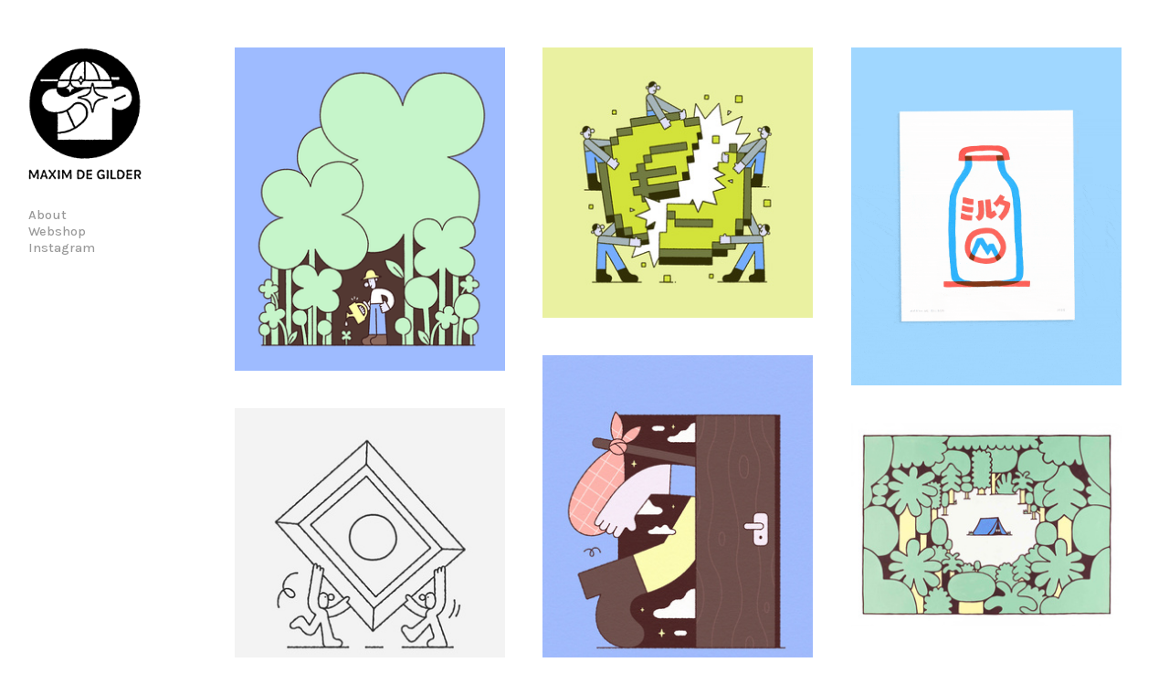

--- FILE ---
content_type: text/html; charset=UTF-8
request_url: https://maximdegilder.nl/
body_size: 25489
content:
<!DOCTYPE html>
<!-- 

        Running on cargo.site

-->
<html lang="en" data-predefined-style="true" data-css-presets="true" data-css-preset data-typography-preset>
	<head>
<script>
				var __cargo_context__ = 'live';
				var __cargo_js_ver__ = 'c=2806793921';
				var __cargo_maint__ = false;
				
				
			</script>
					<meta http-equiv="X-UA-Compatible" content="IE=edge,chrome=1">
		<meta http-equiv="Content-Type" content="text/html; charset=utf-8">
		<meta name="viewport" content="initial-scale=1.0, maximum-scale=1.0, user-scalable=no">
		
			<meta name="robots" content="index,follow">
		<title>Maxim de Gilder</title>
		<meta name="description" content="Illustrator based in Rotterdam">
				<meta name="twitter:card" content="summary_large_image">
		<meta name="twitter:title" content="Maxim de Gilder">
		<meta name="twitter:description" content="Illustrator based in Rotterdam">
		<meta name="twitter:image" content="https://freight.cargo.site/i/85ea6e4888426dea8395d00b214d8dbdff7a376b0a8752e43f50a25b024f7f3d/favicon_logo-03-04.png">
		<meta property="og:locale" content="en_US">
		<meta property="og:title" content="Maxim de Gilder">
		<meta property="og:description" content="Illustrator based in Rotterdam">
		<meta property="og:url" content="https://maximdegilder.nl">
		<meta property="og:image" content="https://freight.cargo.site/i/85ea6e4888426dea8395d00b214d8dbdff7a376b0a8752e43f50a25b024f7f3d/favicon_logo-03-04.png">
		<meta property="og:type" content="website">

		<link rel="preconnect" href="https://static.cargo.site" crossorigin>
		<link rel="preconnect" href="https://freight.cargo.site" crossorigin>

		<link rel="preconnect" href="https://fonts.gstatic.com" crossorigin>
		
		<!--<link rel="preload" href="https://static.cargo.site/assets/social/IconFont-Regular-0.9.3.woff2" as="font" type="font/woff" >-->

		

		<link href="https://freight.cargo.site/t/original/i/bfb4d73f2599996de217bdc804efeb5ff3ec63fb7d526ca189f17e8eb399fd1a/bigcartel_web_logo-04.ico" rel="shortcut icon">
		<link href="https://maximdegilder.nl/rss" rel="alternate" type="application/rss+xml" title="Maxim de Gilder feed">

		<link href="//fonts.googleapis.com/css?family=Karla:200,200italic,300,300italic,400,400italic,500,500italic,600,600italic,700,700italic,800,800italic|Space Mono:400,400italic,700,700italic&c=2806793921&" id="" rel="stylesheet" type="text/css" />
<link href="https://maximdegilder.nl/stylesheet?c=2806793921&1702650482" id="member_stylesheet" rel="stylesheet" type="text/css" />
<style id="">@font-face{font-family:Icons;src:url(https://static.cargo.site/assets/social/IconFont-Regular-0.9.3.woff2);unicode-range:U+E000-E15C,U+F0000,U+FE0E}@font-face{font-family:Icons;src:url(https://static.cargo.site/assets/social/IconFont-Regular-0.9.3.woff2);font-weight:240;unicode-range:U+E000-E15C,U+F0000,U+FE0E}@font-face{font-family:Icons;src:url(https://static.cargo.site/assets/social/IconFont-Regular-0.9.3.woff2);unicode-range:U+E000-E15C,U+F0000,U+FE0E;font-weight:400}@font-face{font-family:Icons;src:url(https://static.cargo.site/assets/social/IconFont-Regular-0.9.3.woff2);unicode-range:U+E000-E15C,U+F0000,U+FE0E;font-weight:600}@font-face{font-family:Icons;src:url(https://static.cargo.site/assets/social/IconFont-Regular-0.9.3.woff2);unicode-range:U+E000-E15C,U+F0000,U+FE0E;font-weight:800}@font-face{font-family:Icons;src:url(https://static.cargo.site/assets/social/IconFont-Regular-0.9.3.woff2);unicode-range:U+E000-E15C,U+F0000,U+FE0E;font-style:italic}@font-face{font-family:Icons;src:url(https://static.cargo.site/assets/social/IconFont-Regular-0.9.3.woff2);unicode-range:U+E000-E15C,U+F0000,U+FE0E;font-weight:200;font-style:italic}@font-face{font-family:Icons;src:url(https://static.cargo.site/assets/social/IconFont-Regular-0.9.3.woff2);unicode-range:U+E000-E15C,U+F0000,U+FE0E;font-weight:400;font-style:italic}@font-face{font-family:Icons;src:url(https://static.cargo.site/assets/social/IconFont-Regular-0.9.3.woff2);unicode-range:U+E000-E15C,U+F0000,U+FE0E;font-weight:600;font-style:italic}@font-face{font-family:Icons;src:url(https://static.cargo.site/assets/social/IconFont-Regular-0.9.3.woff2);unicode-range:U+E000-E15C,U+F0000,U+FE0E;font-weight:800;font-style:italic}body.iconfont-loading,body.iconfont-loading *{color:transparent!important}body{-moz-osx-font-smoothing:grayscale;-webkit-font-smoothing:antialiased;-webkit-text-size-adjust:none}body.no-scroll{overflow:hidden}/*!
 * Content
 */.page{word-wrap:break-word}:focus{outline:0}.pointer-events-none{pointer-events:none}.pointer-events-auto{pointer-events:auto}.pointer-events-none .page_content .audio-player,.pointer-events-none .page_content .shop_product,.pointer-events-none .page_content a,.pointer-events-none .page_content audio,.pointer-events-none .page_content button,.pointer-events-none .page_content details,.pointer-events-none .page_content iframe,.pointer-events-none .page_content img,.pointer-events-none .page_content input,.pointer-events-none .page_content video{pointer-events:auto}.pointer-events-none .page_content *>a,.pointer-events-none .page_content>a{position:relative}s *{text-transform:inherit}#toolset{position:fixed;bottom:10px;right:10px;z-index:8}.mobile #toolset,.template_site_inframe #toolset{display:none}#toolset a{display:block;height:24px;width:24px;margin:0;padding:0;text-decoration:none;background:rgba(0,0,0,.2)}#toolset a:hover{background:rgba(0,0,0,.8)}[data-adminview] #toolset a,[data-adminview] #toolset_admin a{background:rgba(0,0,0,.04);pointer-events:none;cursor:default}#toolset_admin a:active{background:rgba(0,0,0,.7)}#toolset_admin a svg>*{transform:scale(1.1) translate(0,-.5px);transform-origin:50% 50%}#toolset_admin a svg{pointer-events:none;width:100%!important;height:auto!important}#following-container{overflow:auto;-webkit-overflow-scrolling:touch}#following-container iframe{height:100%;width:100%;position:absolute;top:0;left:0;right:0;bottom:0}:root{--following-width:-400px;--following-animation-duration:450ms}@keyframes following-open{0%{transform:translateX(0)}100%{transform:translateX(var(--following-width))}}@keyframes following-open-inverse{0%{transform:translateX(0)}100%{transform:translateX(calc(-1 * var(--following-width)))}}@keyframes following-close{0%{transform:translateX(var(--following-width))}100%{transform:translateX(0)}}@keyframes following-close-inverse{0%{transform:translateX(calc(-1 * var(--following-width)))}100%{transform:translateX(0)}}body.animate-left{animation:following-open var(--following-animation-duration);animation-fill-mode:both;animation-timing-function:cubic-bezier(.24,1,.29,1)}#following-container.animate-left{animation:following-close-inverse var(--following-animation-duration);animation-fill-mode:both;animation-timing-function:cubic-bezier(.24,1,.29,1)}#following-container.animate-left #following-frame{animation:following-close var(--following-animation-duration);animation-fill-mode:both;animation-timing-function:cubic-bezier(.24,1,.29,1)}body.animate-right{animation:following-close var(--following-animation-duration);animation-fill-mode:both;animation-timing-function:cubic-bezier(.24,1,.29,1)}#following-container.animate-right{animation:following-open-inverse var(--following-animation-duration);animation-fill-mode:both;animation-timing-function:cubic-bezier(.24,1,.29,1)}#following-container.animate-right #following-frame{animation:following-open var(--following-animation-duration);animation-fill-mode:both;animation-timing-function:cubic-bezier(.24,1,.29,1)}.slick-slider{position:relative;display:block;-moz-box-sizing:border-box;box-sizing:border-box;-webkit-user-select:none;-moz-user-select:none;-ms-user-select:none;user-select:none;-webkit-touch-callout:none;-khtml-user-select:none;-ms-touch-action:pan-y;touch-action:pan-y;-webkit-tap-highlight-color:transparent}.slick-list{position:relative;display:block;overflow:hidden;margin:0;padding:0}.slick-list:focus{outline:0}.slick-list.dragging{cursor:pointer;cursor:hand}.slick-slider .slick-list,.slick-slider .slick-track{transform:translate3d(0,0,0);will-change:transform}.slick-track{position:relative;top:0;left:0;display:block}.slick-track:after,.slick-track:before{display:table;content:'';width:1px;height:1px;margin-top:-1px;margin-left:-1px}.slick-track:after{clear:both}.slick-loading .slick-track{visibility:hidden}.slick-slide{display:none;float:left;height:100%;min-height:1px}[dir=rtl] .slick-slide{float:right}.content .slick-slide img{display:inline-block}.content .slick-slide img:not(.image-zoom){cursor:pointer}.content .scrub .slick-list,.content .scrub .slick-slide img:not(.image-zoom){cursor:ew-resize}body.slideshow-scrub-dragging *{cursor:ew-resize!important}.content .slick-slide img:not([src]),.content .slick-slide img[src='']{width:100%;height:auto}.slick-slide.slick-loading img{display:none}.slick-slide.dragging img{pointer-events:none}.slick-initialized .slick-slide{display:block}.slick-loading .slick-slide{visibility:hidden}.slick-vertical .slick-slide{display:block;height:auto;border:1px solid transparent}.slick-arrow.slick-hidden{display:none}.slick-arrow{position:absolute;z-index:9;width:0;top:0;height:100%;cursor:pointer;will-change:opacity;-webkit-transition:opacity 333ms cubic-bezier(.4,0,.22,1);transition:opacity 333ms cubic-bezier(.4,0,.22,1)}.slick-arrow.hidden{opacity:0}.slick-arrow svg{position:absolute;width:36px;height:36px;top:0;left:0;right:0;bottom:0;margin:auto;transform:translate(.25px,.25px)}.slick-arrow svg.right-arrow{transform:translate(.25px,.25px) scaleX(-1)}.slick-arrow svg:active{opacity:.75}.slick-arrow svg .arrow-shape{fill:none!important;stroke:#fff;stroke-linecap:square}.slick-arrow svg .arrow-outline{fill:none!important;stroke-width:2.5px;stroke:rgba(0,0,0,.6);stroke-linecap:square}.slick-arrow.slick-next{right:0;text-align:right}.slick-next svg,.wallpaper-navigation .slick-next svg{margin-right:10px}.mobile .slick-next svg{margin-right:10px}.slick-arrow.slick-prev{text-align:left}.slick-prev svg,.wallpaper-navigation .slick-prev svg{margin-left:10px}.mobile .slick-prev svg{margin-left:10px}.loading_animation{display:none;vertical-align:middle;z-index:15;line-height:0;pointer-events:none;border-radius:100%}.loading_animation.hidden{display:none}.loading_animation.pulsing{opacity:0;display:inline-block;animation-delay:.1s;-webkit-animation-delay:.1s;-moz-animation-delay:.1s;animation-duration:12s;animation-iteration-count:infinite;animation:fade-pulse-in .5s ease-in-out;-moz-animation:fade-pulse-in .5s ease-in-out;-webkit-animation:fade-pulse-in .5s ease-in-out;-webkit-animation-fill-mode:forwards;-moz-animation-fill-mode:forwards;animation-fill-mode:forwards}.loading_animation.pulsing.no-delay{animation-delay:0s;-webkit-animation-delay:0s;-moz-animation-delay:0s}.loading_animation div{border-radius:100%}.loading_animation div svg{max-width:100%;height:auto}.loading_animation div,.loading_animation div svg{width:20px;height:20px}.loading_animation.full-width svg{width:100%;height:auto}.loading_animation.full-width.big svg{width:100px;height:100px}.loading_animation div svg>*{fill:#ccc}.loading_animation div{-webkit-animation:spin-loading 12s ease-out;-webkit-animation-iteration-count:infinite;-moz-animation:spin-loading 12s ease-out;-moz-animation-iteration-count:infinite;animation:spin-loading 12s ease-out;animation-iteration-count:infinite}.loading_animation.hidden{display:none}[data-backdrop] .loading_animation{position:absolute;top:15px;left:15px;z-index:99}.loading_animation.position-absolute.middle{top:calc(50% - 10px);left:calc(50% - 10px)}.loading_animation.position-absolute.topleft{top:0;left:0}.loading_animation.position-absolute.middleright{top:calc(50% - 10px);right:1rem}.loading_animation.position-absolute.middleleft{top:calc(50% - 10px);left:1rem}.loading_animation.gray div svg>*{fill:#999}.loading_animation.gray-dark div svg>*{fill:#666}.loading_animation.gray-darker div svg>*{fill:#555}.loading_animation.gray-light div svg>*{fill:#ccc}.loading_animation.white div svg>*{fill:rgba(255,255,255,.85)}.loading_animation.blue div svg>*{fill:#698fff}.loading_animation.inline{display:inline-block;margin-bottom:.5ex}.loading_animation.inline.left{margin-right:.5ex}@-webkit-keyframes fade-pulse-in{0%{opacity:0}50%{opacity:.5}100%{opacity:1}}@-moz-keyframes fade-pulse-in{0%{opacity:0}50%{opacity:.5}100%{opacity:1}}@keyframes fade-pulse-in{0%{opacity:0}50%{opacity:.5}100%{opacity:1}}@-webkit-keyframes pulsate{0%{opacity:1}50%{opacity:0}100%{opacity:1}}@-moz-keyframes pulsate{0%{opacity:1}50%{opacity:0}100%{opacity:1}}@keyframes pulsate{0%{opacity:1}50%{opacity:0}100%{opacity:1}}@-webkit-keyframes spin-loading{0%{transform:rotate(0)}9%{transform:rotate(1050deg)}18%{transform:rotate(-1090deg)}20%{transform:rotate(-1080deg)}23%{transform:rotate(-1080deg)}28%{transform:rotate(-1095deg)}29%{transform:rotate(-1065deg)}34%{transform:rotate(-1080deg)}35%{transform:rotate(-1050deg)}40%{transform:rotate(-1065deg)}41%{transform:rotate(-1035deg)}44%{transform:rotate(-1035deg)}47%{transform:rotate(-2160deg)}50%{transform:rotate(-2160deg)}56%{transform:rotate(45deg)}60%{transform:rotate(45deg)}80%{transform:rotate(6120deg)}100%{transform:rotate(0)}}@keyframes spin-loading{0%{transform:rotate(0)}9%{transform:rotate(1050deg)}18%{transform:rotate(-1090deg)}20%{transform:rotate(-1080deg)}23%{transform:rotate(-1080deg)}28%{transform:rotate(-1095deg)}29%{transform:rotate(-1065deg)}34%{transform:rotate(-1080deg)}35%{transform:rotate(-1050deg)}40%{transform:rotate(-1065deg)}41%{transform:rotate(-1035deg)}44%{transform:rotate(-1035deg)}47%{transform:rotate(-2160deg)}50%{transform:rotate(-2160deg)}56%{transform:rotate(45deg)}60%{transform:rotate(45deg)}80%{transform:rotate(6120deg)}100%{transform:rotate(0)}}[grid-row]{align-items:flex-start;box-sizing:border-box;display:-webkit-box;display:-webkit-flex;display:-ms-flexbox;display:flex;-webkit-flex-wrap:wrap;-ms-flex-wrap:wrap;flex-wrap:wrap}[grid-col]{box-sizing:border-box}[grid-row] [grid-col].empty:after{content:"\0000A0";cursor:text}body.mobile[data-adminview=content-editproject] [grid-row] [grid-col].empty:after{display:none}[grid-col=auto]{-webkit-box-flex:1;-webkit-flex:1;-ms-flex:1;flex:1}[grid-col=x12]{width:100%}[grid-col=x11]{width:50%}[grid-col=x10]{width:33.33%}[grid-col=x9]{width:25%}[grid-col=x8]{width:20%}[grid-col=x7]{width:16.666666667%}[grid-col=x6]{width:14.285714286%}[grid-col=x5]{width:12.5%}[grid-col=x4]{width:11.111111111%}[grid-col=x3]{width:10%}[grid-col=x2]{width:9.090909091%}[grid-col=x1]{width:8.333333333%}[grid-col="1"]{width:8.33333%}[grid-col="2"]{width:16.66667%}[grid-col="3"]{width:25%}[grid-col="4"]{width:33.33333%}[grid-col="5"]{width:41.66667%}[grid-col="6"]{width:50%}[grid-col="7"]{width:58.33333%}[grid-col="8"]{width:66.66667%}[grid-col="9"]{width:75%}[grid-col="10"]{width:83.33333%}[grid-col="11"]{width:91.66667%}[grid-col="12"]{width:100%}body.mobile [grid-responsive] [grid-col]{width:100%;-webkit-box-flex:none;-webkit-flex:none;-ms-flex:none;flex:none}[data-ce-host=true][contenteditable=true] [grid-pad]{pointer-events:none}[data-ce-host=true][contenteditable=true] [grid-pad]>*{pointer-events:auto}[grid-pad="0"]{padding:0}[grid-pad="0.25"]{padding:.125rem}[grid-pad="0.5"]{padding:.25rem}[grid-pad="0.75"]{padding:.375rem}[grid-pad="1"]{padding:.5rem}[grid-pad="1.25"]{padding:.625rem}[grid-pad="1.5"]{padding:.75rem}[grid-pad="1.75"]{padding:.875rem}[grid-pad="2"]{padding:1rem}[grid-pad="2.5"]{padding:1.25rem}[grid-pad="3"]{padding:1.5rem}[grid-pad="3.5"]{padding:1.75rem}[grid-pad="4"]{padding:2rem}[grid-pad="5"]{padding:2.5rem}[grid-pad="6"]{padding:3rem}[grid-pad="7"]{padding:3.5rem}[grid-pad="8"]{padding:4rem}[grid-pad="9"]{padding:4.5rem}[grid-pad="10"]{padding:5rem}[grid-gutter="0"]{margin:0}[grid-gutter="0.5"]{margin:-.25rem}[grid-gutter="1"]{margin:-.5rem}[grid-gutter="1.5"]{margin:-.75rem}[grid-gutter="2"]{margin:-1rem}[grid-gutter="2.5"]{margin:-1.25rem}[grid-gutter="3"]{margin:-1.5rem}[grid-gutter="3.5"]{margin:-1.75rem}[grid-gutter="4"]{margin:-2rem}[grid-gutter="5"]{margin:-2.5rem}[grid-gutter="6"]{margin:-3rem}[grid-gutter="7"]{margin:-3.5rem}[grid-gutter="8"]{margin:-4rem}[grid-gutter="10"]{margin:-5rem}[grid-gutter="12"]{margin:-6rem}[grid-gutter="14"]{margin:-7rem}[grid-gutter="16"]{margin:-8rem}[grid-gutter="18"]{margin:-9rem}[grid-gutter="20"]{margin:-10rem}small{max-width:100%;text-decoration:inherit}img:not([src]),img[src='']{outline:1px solid rgba(177,177,177,.4);outline-offset:-1px;content:url([data-uri])}img.image-zoom{cursor:-webkit-zoom-in;cursor:-moz-zoom-in;cursor:zoom-in}#imprimatur{color:#333;font-size:10px;font-family:-apple-system,BlinkMacSystemFont,"Segoe UI",Roboto,Oxygen,Ubuntu,Cantarell,"Open Sans","Helvetica Neue",sans-serif,"Sans Serif",Icons;/*!System*/position:fixed;opacity:.3;right:-28px;bottom:160px;transform:rotate(270deg);-ms-transform:rotate(270deg);-webkit-transform:rotate(270deg);z-index:8;text-transform:uppercase;color:#999;opacity:.5;padding-bottom:2px;text-decoration:none}.mobile #imprimatur{display:none}bodycopy cargo-link a{font-family:-apple-system,BlinkMacSystemFont,"Segoe UI",Roboto,Oxygen,Ubuntu,Cantarell,"Open Sans","Helvetica Neue",sans-serif,"Sans Serif",Icons;/*!System*/font-size:12px;font-style:normal;font-weight:400;transform:rotate(270deg);text-decoration:none;position:fixed!important;right:-27px;bottom:100px;text-decoration:none;letter-spacing:normal;background:0 0;border:0;border-bottom:0;outline:0}/*! PhotoSwipe Default UI CSS by Dmitry Semenov | photoswipe.com | MIT license */.pswp--has_mouse .pswp__button--arrow--left,.pswp--has_mouse .pswp__button--arrow--right,.pswp__ui{visibility:visible}.pswp--minimal--dark .pswp__top-bar,.pswp__button{background:0 0}.pswp,.pswp__bg,.pswp__container,.pswp__img--placeholder,.pswp__zoom-wrap,.quick-view-navigation{-webkit-backface-visibility:hidden}.pswp__button{cursor:pointer;opacity:1;-webkit-appearance:none;transition:opacity .2s;-webkit-box-shadow:none;box-shadow:none}.pswp__button-close>svg{top:10px;right:10px;margin-left:auto}.pswp--touch .quick-view-navigation{display:none}.pswp__ui{-webkit-font-smoothing:auto;opacity:1;z-index:1550}.quick-view-navigation{will-change:opacity;-webkit-transition:opacity 333ms cubic-bezier(.4,0,.22,1);transition:opacity 333ms cubic-bezier(.4,0,.22,1)}.quick-view-navigation .pswp__group .pswp__button{pointer-events:auto}.pswp__button>svg{position:absolute;width:36px;height:36px}.quick-view-navigation .pswp__group:active svg{opacity:.75}.pswp__button svg .shape-shape{fill:#fff}.pswp__button svg .shape-outline{fill:#000}.pswp__button-prev>svg{top:0;bottom:0;left:10px;margin:auto}.pswp__button-next>svg{top:0;bottom:0;right:10px;margin:auto}.quick-view-navigation .pswp__group .pswp__button-prev{position:absolute;left:0;top:0;width:0;height:100%}.quick-view-navigation .pswp__group .pswp__button-next{position:absolute;right:0;top:0;width:0;height:100%}.quick-view-navigation .close-button,.quick-view-navigation .left-arrow,.quick-view-navigation .right-arrow{transform:translate(.25px,.25px)}.quick-view-navigation .right-arrow{transform:translate(.25px,.25px) scaleX(-1)}.pswp__button svg .shape-outline{fill:transparent!important;stroke:#000;stroke-width:2.5px;stroke-linecap:square}.pswp__button svg .shape-shape{fill:transparent!important;stroke:#fff;stroke-width:1.5px;stroke-linecap:square}.pswp__bg,.pswp__scroll-wrap,.pswp__zoom-wrap{width:100%;position:absolute}.quick-view-navigation .pswp__group .pswp__button-close{margin:0}.pswp__container,.pswp__item,.pswp__zoom-wrap{right:0;bottom:0;top:0;position:absolute;left:0}.pswp__ui--hidden .pswp__button{opacity:.001}.pswp__ui--hidden .pswp__button,.pswp__ui--hidden .pswp__button *{pointer-events:none}.pswp .pswp__ui.pswp__ui--displaynone{display:none}.pswp__element--disabled{display:none!important}/*! PhotoSwipe main CSS by Dmitry Semenov | photoswipe.com | MIT license */.pswp{position:fixed;display:none;height:100%;width:100%;top:0;left:0;right:0;bottom:0;margin:auto;-ms-touch-action:none;touch-action:none;z-index:9999999;-webkit-text-size-adjust:100%;line-height:initial;letter-spacing:initial;outline:0}.pswp img{max-width:none}.pswp--zoom-disabled .pswp__img{cursor:default!important}.pswp--animate_opacity{opacity:.001;will-change:opacity;-webkit-transition:opacity 333ms cubic-bezier(.4,0,.22,1);transition:opacity 333ms cubic-bezier(.4,0,.22,1)}.pswp--open{display:block}.pswp--zoom-allowed .pswp__img{cursor:-webkit-zoom-in;cursor:-moz-zoom-in;cursor:zoom-in}.pswp--zoomed-in .pswp__img{cursor:-webkit-grab;cursor:-moz-grab;cursor:grab}.pswp--dragging .pswp__img{cursor:-webkit-grabbing;cursor:-moz-grabbing;cursor:grabbing}.pswp__bg{left:0;top:0;height:100%;opacity:0;transform:translateZ(0);will-change:opacity}.pswp__scroll-wrap{left:0;top:0;height:100%}.pswp__container,.pswp__zoom-wrap{-ms-touch-action:none;touch-action:none}.pswp__container,.pswp__img{-webkit-user-select:none;-moz-user-select:none;-ms-user-select:none;user-select:none;-webkit-tap-highlight-color:transparent;-webkit-touch-callout:none}.pswp__zoom-wrap{-webkit-transform-origin:left top;-ms-transform-origin:left top;transform-origin:left top;-webkit-transition:-webkit-transform 222ms cubic-bezier(.4,0,.22,1);transition:transform 222ms cubic-bezier(.4,0,.22,1)}.pswp__bg{-webkit-transition:opacity 222ms cubic-bezier(.4,0,.22,1);transition:opacity 222ms cubic-bezier(.4,0,.22,1)}.pswp--animated-in .pswp__bg,.pswp--animated-in .pswp__zoom-wrap{-webkit-transition:none;transition:none}.pswp--hide-overflow .pswp__scroll-wrap,.pswp--hide-overflow.pswp{overflow:hidden}.pswp__img{position:absolute;width:auto;height:auto;top:0;left:0}.pswp__img--placeholder--blank{background:#222}.pswp--ie .pswp__img{width:100%!important;height:auto!important;left:0;top:0}.pswp__ui--idle{opacity:0}.pswp__error-msg{position:absolute;left:0;top:50%;width:100%;text-align:center;font-size:14px;line-height:16px;margin-top:-8px;color:#ccc}.pswp__error-msg a{color:#ccc;text-decoration:underline}.pswp__error-msg{font-family:-apple-system,BlinkMacSystemFont,"Segoe UI",Roboto,Oxygen,Ubuntu,Cantarell,"Open Sans","Helvetica Neue",sans-serif}.quick-view.mouse-down .iframe-item{pointer-events:none!important}.quick-view-caption-positioner{pointer-events:none;width:100%;height:100%}.quick-view-caption-wrapper{margin:auto;position:absolute;bottom:0;left:0;right:0}.quick-view-horizontal-align-left .quick-view-caption-wrapper{margin-left:0}.quick-view-horizontal-align-right .quick-view-caption-wrapper{margin-right:0}[data-quick-view-caption]{transition:.1s opacity ease-in-out;position:absolute;bottom:0;left:0;right:0}.quick-view-horizontal-align-left [data-quick-view-caption]{text-align:left}.quick-view-horizontal-align-right [data-quick-view-caption]{text-align:right}.quick-view-caption{transition:.1s opacity ease-in-out}.quick-view-caption>*{display:inline-block}.quick-view-caption *{pointer-events:auto}.quick-view-caption.hidden{opacity:0}.shop_product .dropdown_wrapper{flex:0 0 100%;position:relative}.shop_product select{appearance:none;-moz-appearance:none;-webkit-appearance:none;outline:0;-webkit-font-smoothing:antialiased;-moz-osx-font-smoothing:grayscale;cursor:pointer;border-radius:0;white-space:nowrap;overflow:hidden!important;text-overflow:ellipsis}.shop_product select.dropdown::-ms-expand{display:none}.shop_product a{cursor:pointer;border-bottom:none;text-decoration:none}.shop_product a.out-of-stock{pointer-events:none}body.audio-player-dragging *{cursor:ew-resize!important}.audio-player{display:inline-flex;flex:1 0 calc(100% - 2px);width:calc(100% - 2px)}.audio-player .button{height:100%;flex:0 0 3.3rem;display:flex}.audio-player .separator{left:3.3rem;height:100%}.audio-player .buffer{width:0%;height:100%;transition:left .3s linear,width .3s linear}.audio-player.seeking .buffer{transition:left 0s,width 0s}.audio-player.seeking{user-select:none;-webkit-user-select:none;cursor:ew-resize}.audio-player.seeking *{user-select:none;-webkit-user-select:none;cursor:ew-resize}.audio-player .bar{overflow:hidden;display:flex;justify-content:space-between;align-content:center;flex-grow:1}.audio-player .progress{width:0%;height:100%;transition:width .3s linear}.audio-player.seeking .progress{transition:width 0s}.audio-player .pause,.audio-player .play{cursor:pointer;height:100%}.audio-player .note-icon{margin:auto 0;order:2;flex:0 1 auto}.audio-player .title{white-space:nowrap;overflow:hidden;text-overflow:ellipsis;pointer-events:none;user-select:none;padding:.5rem 0 .5rem 1rem;margin:auto auto auto 0;flex:0 3 auto;min-width:0;width:100%}.audio-player .total-time{flex:0 1 auto;margin:auto 0}.audio-player .current-time,.audio-player .play-text{flex:0 1 auto;margin:auto 0}.audio-player .stream-anim{user-select:none;margin:auto auto auto 0}.audio-player .stream-anim span{display:inline-block}.audio-player .buffer,.audio-player .current-time,.audio-player .note-svg,.audio-player .play-text,.audio-player .separator,.audio-player .total-time{user-select:none;pointer-events:none}.audio-player .buffer,.audio-player .play-text,.audio-player .progress{position:absolute}.audio-player,.audio-player .bar,.audio-player .button,.audio-player .current-time,.audio-player .note-icon,.audio-player .pause,.audio-player .play,.audio-player .total-time{position:relative}body.mobile .audio-player,body.mobile .audio-player *{-webkit-touch-callout:none}#standalone-admin-frame{border:0;width:400px;position:absolute;right:0;top:0;height:100vh;z-index:99}body[standalone-admin=true] #standalone-admin-frame{transform:translate(0,0)}body[standalone-admin=true] .main_container{width:calc(100% - 400px)}body[standalone-admin=false] #standalone-admin-frame{transform:translate(100%,0)}body[standalone-admin=false] .main_container{width:100%}.toggle_standaloneAdmin{position:fixed;top:0;right:400px;height:40px;width:40px;z-index:999;cursor:pointer;background-color:rgba(0,0,0,.4)}.toggle_standaloneAdmin:active{opacity:.7}body[standalone-admin=false] .toggle_standaloneAdmin{right:0}.toggle_standaloneAdmin *{color:#fff;fill:#fff}.toggle_standaloneAdmin svg{padding:6px;width:100%;height:100%;opacity:.85}body[standalone-admin=false] .toggle_standaloneAdmin #close,body[standalone-admin=true] .toggle_standaloneAdmin #backdropsettings{display:none}.toggle_standaloneAdmin>div{width:100%;height:100%}#admin_toggle_button{position:fixed;top:50%;transform:translate(0,-50%);right:400px;height:36px;width:12px;z-index:999;cursor:pointer;background-color:rgba(0,0,0,.09);padding-left:2px;margin-right:5px}#admin_toggle_button .bar{content:'';background:rgba(0,0,0,.09);position:fixed;width:5px;bottom:0;top:0;z-index:10}#admin_toggle_button:active{background:rgba(0,0,0,.065)}#admin_toggle_button *{color:#fff;fill:#fff}#admin_toggle_button svg{padding:0;width:16px;height:36px;margin-left:1px;opacity:1}#admin_toggle_button svg *{fill:#fff;opacity:1}#admin_toggle_button[data-state=closed] .toggle_admin_close{display:none}#admin_toggle_button[data-state=closed],#admin_toggle_button[data-state=closed] .toggle_admin_open{width:20px;cursor:pointer;margin:0}#admin_toggle_button[data-state=closed] svg{margin-left:2px}#admin_toggle_button[data-state=open] .toggle_admin_open{display:none}select,select *{text-rendering:auto!important}b b{font-weight:inherit}*{-webkit-box-sizing:border-box;-moz-box-sizing:border-box;box-sizing:border-box}customhtml>*{position:relative;z-index:10}body,html{min-height:100vh;margin:0;padding:0}html{touch-action:manipulation;position:relative;background-color:#fff}.main_container{min-height:100vh;width:100%;overflow:hidden}.container{display:-webkit-box;display:-webkit-flex;display:-moz-box;display:-ms-flexbox;display:flex;-webkit-flex-wrap:wrap;-moz-flex-wrap:wrap;-ms-flex-wrap:wrap;flex-wrap:wrap;max-width:100%;width:100%;overflow:visible}.container{align-items:flex-start;-webkit-align-items:flex-start}.page{z-index:2}.page ul li>text-limit{display:block}.content,.content_container,.pinned{-webkit-flex:1 0 auto;-moz-flex:1 0 auto;-ms-flex:1 0 auto;flex:1 0 auto;max-width:100%}.content_container{width:100%}.content_container.full_height{min-height:100vh}.page_background{position:absolute;top:0;left:0;width:100%;height:100%}.page_container{position:relative;overflow:visible;width:100%}.backdrop{position:absolute;top:0;z-index:1;width:100%;height:100%;max-height:100vh}.backdrop>div{position:absolute;top:0;left:0;width:100%;height:100%;-webkit-backface-visibility:hidden;backface-visibility:hidden;transform:translate3d(0,0,0);contain:strict}[data-backdrop].backdrop>div[data-overflowing]{max-height:100vh;position:absolute;top:0;left:0}body.mobile [split-responsive]{display:flex;flex-direction:column}body.mobile [split-responsive] .container{width:100%;order:2}body.mobile [split-responsive] .backdrop{position:relative;height:50vh;width:100%;order:1}body.mobile [split-responsive] [data-auxiliary].backdrop{position:absolute;height:50vh;width:100%;order:1}.page{position:relative;z-index:2}img[data-align=left]{float:left}img[data-align=right]{float:right}[data-rotation]{transform-origin:center center}.content .page_content:not([contenteditable=true]) [data-draggable]{pointer-events:auto!important;backface-visibility:hidden}.preserve-3d{-moz-transform-style:preserve-3d;transform-style:preserve-3d}.content .page_content:not([contenteditable=true]) [data-draggable] iframe{pointer-events:none!important}.dragging-active iframe{pointer-events:none!important}.content .page_content:not([contenteditable=true]) [data-draggable]:active{opacity:1}.content .scroll-transition-fade{transition:transform 1s ease-in-out,opacity .8s ease-in-out}.content .scroll-transition-fade.below-viewport{opacity:0;transform:translateY(40px)}.mobile.full_width .page_container:not([split-layout]) .container_width{width:100%}[data-view=pinned_bottom] .bottom_pin_invisibility{visibility:hidden}.pinned{position:relative;width:100%}.pinned .page_container.accommodate:not(.fixed):not(.overlay){z-index:2}.pinned .page_container.overlay{position:absolute;z-index:4}.pinned .page_container.overlay.fixed{position:fixed}.pinned .page_container.overlay.fixed .page{max-height:100vh;-webkit-overflow-scrolling:touch}.pinned .page_container.overlay.fixed .page.allow-scroll{overflow-y:auto;overflow-x:hidden}.pinned .page_container.overlay.fixed .page.allow-scroll{align-items:flex-start;-webkit-align-items:flex-start}.pinned .page_container .page.allow-scroll::-webkit-scrollbar{width:0;background:0 0;display:none}.pinned.pinned_top .page_container.overlay{left:0;top:0}.pinned.pinned_bottom .page_container.overlay{left:0;bottom:0}div[data-container=set]:empty{margin-top:1px}.thumbnails{position:relative;z-index:1}[thumbnails=grid]{align-items:baseline}[thumbnails=justify] .thumbnail{box-sizing:content-box}[thumbnails][data-padding-zero] .thumbnail{margin-bottom:-1px}[thumbnails=montessori] .thumbnail{pointer-events:auto;position:absolute}[thumbnails] .thumbnail>a{display:block;text-decoration:none}[thumbnails=montessori]{height:0}[thumbnails][data-resizing],[thumbnails][data-resizing] *{cursor:nwse-resize}[thumbnails] .thumbnail .resize-handle{cursor:nwse-resize;width:26px;height:26px;padding:5px;position:absolute;opacity:.75;right:-1px;bottom:-1px;z-index:100}[thumbnails][data-resizing] .resize-handle{display:none}[thumbnails] .thumbnail .resize-handle svg{position:absolute;top:0;left:0}[thumbnails] .thumbnail .resize-handle:hover{opacity:1}[data-can-move].thumbnail .resize-handle svg .resize_path_outline{fill:#fff}[data-can-move].thumbnail .resize-handle svg .resize_path{fill:#000}[thumbnails=montessori] .thumbnail_sizer{height:0;width:100%;position:relative;padding-bottom:100%;pointer-events:none}[thumbnails] .thumbnail img{display:block;min-height:3px;margin-bottom:0}[thumbnails] .thumbnail img:not([src]),img[src=""]{margin:0!important;width:100%;min-height:3px;height:100%!important;position:absolute}[aspect-ratio="1x1"].thumb_image{height:0;padding-bottom:100%;overflow:hidden}[aspect-ratio="4x3"].thumb_image{height:0;padding-bottom:75%;overflow:hidden}[aspect-ratio="16x9"].thumb_image{height:0;padding-bottom:56.25%;overflow:hidden}[thumbnails] .thumb_image{width:100%;position:relative}[thumbnails][thumbnail-vertical-align=top]{align-items:flex-start}[thumbnails][thumbnail-vertical-align=middle]{align-items:center}[thumbnails][thumbnail-vertical-align=bottom]{align-items:baseline}[thumbnails][thumbnail-horizontal-align=left]{justify-content:flex-start}[thumbnails][thumbnail-horizontal-align=middle]{justify-content:center}[thumbnails][thumbnail-horizontal-align=right]{justify-content:flex-end}.thumb_image.default_image>svg{position:absolute;top:0;left:0;bottom:0;right:0;width:100%;height:100%}.thumb_image.default_image{outline:1px solid #ccc;outline-offset:-1px;position:relative}.mobile.full_width [data-view=Thumbnail] .thumbnails_width{width:100%}.content [data-draggable] a:active,.content [data-draggable] img:active{opacity:initial}.content .draggable-dragging{opacity:initial}[data-draggable].draggable_visible{visibility:visible}[data-draggable].draggable_hidden{visibility:hidden}.gallery_card [data-draggable],.marquee [data-draggable]{visibility:inherit}[data-draggable]{visibility:visible;background-color:rgba(0,0,0,.003)}#site_menu_panel_container .image-gallery:not(.initialized){height:0;padding-bottom:100%;min-height:initial}.image-gallery:not(.initialized){min-height:100vh;visibility:hidden;width:100%}.image-gallery .gallery_card img{display:block;width:100%;height:auto}.image-gallery .gallery_card{transform-origin:center}.image-gallery .gallery_card.dragging{opacity:.1;transform:initial!important}.image-gallery:not([image-gallery=slideshow]) .gallery_card iframe:only-child,.image-gallery:not([image-gallery=slideshow]) .gallery_card video:only-child{width:100%;height:100%;top:0;left:0;position:absolute}.image-gallery[image-gallery=slideshow] .gallery_card video[muted][autoplay]:not([controls]),.image-gallery[image-gallery=slideshow] .gallery_card video[muted][data-autoplay]:not([controls]){pointer-events:none}.image-gallery [image-gallery-pad="0"] video:only-child{object-fit:cover;height:calc(100% + 1px)}div.image-gallery>a,div.image-gallery>iframe,div.image-gallery>img,div.image-gallery>video{display:none}[image-gallery-row]{align-items:flex-start;box-sizing:border-box;display:-webkit-box;display:-webkit-flex;display:-ms-flexbox;display:flex;-webkit-flex-wrap:wrap;-ms-flex-wrap:wrap;flex-wrap:wrap}.image-gallery .gallery_card_image{width:100%;position:relative}[data-predefined-style=true] .image-gallery a.gallery_card{display:block;border:none}[image-gallery-col]{box-sizing:border-box}[image-gallery-col=x12]{width:100%}[image-gallery-col=x11]{width:50%}[image-gallery-col=x10]{width:33.33%}[image-gallery-col=x9]{width:25%}[image-gallery-col=x8]{width:20%}[image-gallery-col=x7]{width:16.666666667%}[image-gallery-col=x6]{width:14.285714286%}[image-gallery-col=x5]{width:12.5%}[image-gallery-col=x4]{width:11.111111111%}[image-gallery-col=x3]{width:10%}[image-gallery-col=x2]{width:9.090909091%}[image-gallery-col=x1]{width:8.333333333%}.content .page_content [image-gallery-pad].image-gallery{pointer-events:none}.content .page_content [image-gallery-pad].image-gallery .gallery_card_image>*,.content .page_content [image-gallery-pad].image-gallery .gallery_image_caption{pointer-events:auto}.content .page_content [image-gallery-pad="0"]{padding:0}.content .page_content [image-gallery-pad="0.25"]{padding:.125rem}.content .page_content [image-gallery-pad="0.5"]{padding:.25rem}.content .page_content [image-gallery-pad="0.75"]{padding:.375rem}.content .page_content [image-gallery-pad="1"]{padding:.5rem}.content .page_content [image-gallery-pad="1.25"]{padding:.625rem}.content .page_content [image-gallery-pad="1.5"]{padding:.75rem}.content .page_content [image-gallery-pad="1.75"]{padding:.875rem}.content .page_content [image-gallery-pad="2"]{padding:1rem}.content .page_content [image-gallery-pad="2.5"]{padding:1.25rem}.content .page_content [image-gallery-pad="3"]{padding:1.5rem}.content .page_content [image-gallery-pad="3.5"]{padding:1.75rem}.content .page_content [image-gallery-pad="4"]{padding:2rem}.content .page_content [image-gallery-pad="5"]{padding:2.5rem}.content .page_content [image-gallery-pad="6"]{padding:3rem}.content .page_content [image-gallery-pad="7"]{padding:3.5rem}.content .page_content [image-gallery-pad="8"]{padding:4rem}.content .page_content [image-gallery-pad="9"]{padding:4.5rem}.content .page_content [image-gallery-pad="10"]{padding:5rem}.content .page_content [image-gallery-gutter="0"]{margin:0}.content .page_content [image-gallery-gutter="0.5"]{margin:-.25rem}.content .page_content [image-gallery-gutter="1"]{margin:-.5rem}.content .page_content [image-gallery-gutter="1.5"]{margin:-.75rem}.content .page_content [image-gallery-gutter="2"]{margin:-1rem}.content .page_content [image-gallery-gutter="2.5"]{margin:-1.25rem}.content .page_content [image-gallery-gutter="3"]{margin:-1.5rem}.content .page_content [image-gallery-gutter="3.5"]{margin:-1.75rem}.content .page_content [image-gallery-gutter="4"]{margin:-2rem}.content .page_content [image-gallery-gutter="5"]{margin:-2.5rem}.content .page_content [image-gallery-gutter="6"]{margin:-3rem}.content .page_content [image-gallery-gutter="7"]{margin:-3.5rem}.content .page_content [image-gallery-gutter="8"]{margin:-4rem}.content .page_content [image-gallery-gutter="10"]{margin:-5rem}.content .page_content [image-gallery-gutter="12"]{margin:-6rem}.content .page_content [image-gallery-gutter="14"]{margin:-7rem}.content .page_content [image-gallery-gutter="16"]{margin:-8rem}.content .page_content [image-gallery-gutter="18"]{margin:-9rem}.content .page_content [image-gallery-gutter="20"]{margin:-10rem}[image-gallery=slideshow]:not(.initialized)>*{min-height:1px;opacity:0;min-width:100%}[image-gallery=slideshow][data-constrained-by=height] [image-gallery-vertical-align].slick-track{align-items:flex-start}[image-gallery=slideshow] img.image-zoom:active{opacity:initial}[image-gallery=slideshow].slick-initialized .gallery_card{pointer-events:none}[image-gallery=slideshow].slick-initialized .gallery_card.slick-current{pointer-events:auto}[image-gallery=slideshow] .gallery_card:not(.has_caption){line-height:0}.content .page_content [image-gallery=slideshow].image-gallery>*{pointer-events:auto}.content [image-gallery=slideshow].image-gallery.slick-initialized .gallery_card{overflow:hidden;margin:0;display:flex;flex-flow:row wrap;flex-shrink:0}.content [image-gallery=slideshow].image-gallery.slick-initialized .gallery_card.slick-current{overflow:visible}[image-gallery=slideshow] .gallery_image_caption{opacity:1;transition:opacity .3s;-webkit-transition:opacity .3s;width:100%;margin-left:auto;margin-right:auto;clear:both}[image-gallery-horizontal-align=left] .gallery_image_caption{text-align:left}[image-gallery-horizontal-align=middle] .gallery_image_caption{text-align:center}[image-gallery-horizontal-align=right] .gallery_image_caption{text-align:right}[image-gallery=slideshow][data-slideshow-in-transition] .gallery_image_caption{opacity:0;transition:opacity .3s;-webkit-transition:opacity .3s}[image-gallery=slideshow] .gallery_card_image{width:initial;margin:0;display:inline-block}[image-gallery=slideshow] .gallery_card img{margin:0;display:block}[image-gallery=slideshow][data-exploded]{align-items:flex-start;box-sizing:border-box;display:-webkit-box;display:-webkit-flex;display:-ms-flexbox;display:flex;-webkit-flex-wrap:wrap;-ms-flex-wrap:wrap;flex-wrap:wrap;justify-content:flex-start;align-content:flex-start}[image-gallery=slideshow][data-exploded] .gallery_card{padding:1rem;width:16.666%}[image-gallery=slideshow][data-exploded] .gallery_card_image{height:0;display:block;width:100%}[image-gallery=grid]{align-items:baseline}[image-gallery=grid] .gallery_card.has_caption .gallery_card_image{display:block}[image-gallery=grid] [image-gallery-pad="0"].gallery_card{margin-bottom:-1px}[image-gallery=grid] .gallery_card img{margin:0}[image-gallery=columns] .gallery_card img{margin:0}[image-gallery=justify]{align-items:flex-start}[image-gallery=justify] .gallery_card img{margin:0}[image-gallery=montessori][image-gallery-row]{display:block}[image-gallery=montessori] a.gallery_card,[image-gallery=montessori] div.gallery_card{position:absolute;pointer-events:auto}[image-gallery=montessori][data-can-move] .gallery_card,[image-gallery=montessori][data-can-move] .gallery_card .gallery_card_image,[image-gallery=montessori][data-can-move] .gallery_card .gallery_card_image>*{cursor:move}[image-gallery=montessori]{position:relative;height:0}[image-gallery=freeform] .gallery_card{position:relative}[image-gallery=freeform] [image-gallery-pad="0"].gallery_card{margin-bottom:-1px}[image-gallery-vertical-align]{display:flex;flex-flow:row wrap}[image-gallery-vertical-align].slick-track{display:flex;flex-flow:row nowrap}.image-gallery .slick-list{margin-bottom:-.3px}[image-gallery-vertical-align=top]{align-content:flex-start;align-items:flex-start}[image-gallery-vertical-align=middle]{align-items:center;align-content:center}[image-gallery-vertical-align=bottom]{align-content:flex-end;align-items:flex-end}[image-gallery-horizontal-align=left]{justify-content:flex-start}[image-gallery-horizontal-align=middle]{justify-content:center}[image-gallery-horizontal-align=right]{justify-content:flex-end}.image-gallery[data-resizing],.image-gallery[data-resizing] *{cursor:nwse-resize!important}.image-gallery .gallery_card .resize-handle,.image-gallery .gallery_card .resize-handle *{cursor:nwse-resize!important}.image-gallery .gallery_card .resize-handle{width:26px;height:26px;padding:5px;position:absolute;opacity:.75;right:-1px;bottom:-1px;z-index:10}.image-gallery[data-resizing] .resize-handle{display:none}.image-gallery .gallery_card .resize-handle svg{cursor:nwse-resize!important;position:absolute;top:0;left:0}.image-gallery .gallery_card .resize-handle:hover{opacity:1}[data-can-move].gallery_card .resize-handle svg .resize_path_outline{fill:#fff}[data-can-move].gallery_card .resize-handle svg .resize_path{fill:#000}[image-gallery=montessori] .thumbnail_sizer{height:0;width:100%;position:relative;padding-bottom:100%;pointer-events:none}#site_menu_button{display:block;text-decoration:none;pointer-events:auto;z-index:9;vertical-align:top;cursor:pointer;box-sizing:content-box;font-family:Icons}#site_menu_button.custom_icon{padding:0;line-height:0}#site_menu_button.custom_icon img{width:100%;height:auto}#site_menu_wrapper.disabled #site_menu_button{display:none}#site_menu_wrapper.mobile_only #site_menu_button{display:none}body.mobile #site_menu_wrapper.mobile_only:not(.disabled) #site_menu_button:not(.active){display:block}#site_menu_panel_container[data-type=cargo_menu] #site_menu_panel{display:block;position:fixed;top:0;right:0;bottom:0;left:0;z-index:10;cursor:default}.site_menu{pointer-events:auto;position:absolute;z-index:11;top:0;bottom:0;line-height:0;max-width:400px;min-width:300px;font-size:20px;text-align:left;background:rgba(20,20,20,.95);padding:20px 30px 90px 30px;overflow-y:auto;overflow-x:hidden;display:-webkit-box;display:-webkit-flex;display:-ms-flexbox;display:flex;-webkit-box-orient:vertical;-webkit-box-direction:normal;-webkit-flex-direction:column;-ms-flex-direction:column;flex-direction:column;-webkit-box-pack:start;-webkit-justify-content:flex-start;-ms-flex-pack:start;justify-content:flex-start}body.mobile #site_menu_wrapper .site_menu{-webkit-overflow-scrolling:touch;min-width:auto;max-width:100%;width:100%;padding:20px}#site_menu_wrapper[data-sitemenu-position=bottom-left] #site_menu,#site_menu_wrapper[data-sitemenu-position=top-left] #site_menu{left:0}#site_menu_wrapper[data-sitemenu-position=bottom-right] #site_menu,#site_menu_wrapper[data-sitemenu-position=top-right] #site_menu{right:0}#site_menu_wrapper[data-type=page] .site_menu{right:0;left:0;width:100%;padding:0;margin:0;background:0 0}.site_menu_wrapper.open .site_menu{display:block}.site_menu div{display:block}.site_menu a{text-decoration:none;display:inline-block;color:rgba(255,255,255,.75);max-width:100%;overflow:hidden;white-space:nowrap;text-overflow:ellipsis;line-height:1.4}.site_menu div a.active{color:rgba(255,255,255,.4)}.site_menu div.set-link>a{font-weight:700}.site_menu div.hidden{display:none}.site_menu .close{display:block;position:absolute;top:0;right:10px;font-size:60px;line-height:50px;font-weight:200;color:rgba(255,255,255,.4);cursor:pointer;user-select:none}#site_menu_panel_container .page_container{position:relative;overflow:hidden;background:0 0;z-index:2}#site_menu_panel_container .site_menu_page_wrapper{position:fixed;top:0;left:0;overflow-y:auto;-webkit-overflow-scrolling:touch;height:100%;width:100%;z-index:100}#site_menu_panel_container .site_menu_page_wrapper .backdrop{pointer-events:none}#site_menu_panel_container #site_menu_page_overlay{position:fixed;top:0;right:0;bottom:0;left:0;cursor:default;z-index:1}#shop_button{display:block;text-decoration:none;pointer-events:auto;z-index:9;vertical-align:top;cursor:pointer;box-sizing:content-box;font-family:Icons}#shop_button.custom_icon{padding:0;line-height:0}#shop_button.custom_icon img{width:100%;height:auto}#shop_button.disabled{display:none}.loading[data-loading]{display:none;position:fixed;bottom:8px;left:8px;z-index:100}.new_site_button_wrapper{font-size:1.8rem;font-weight:400;color:rgba(0,0,0,.85);font-family:-apple-system,BlinkMacSystemFont,'Segoe UI',Roboto,Oxygen,Ubuntu,Cantarell,'Open Sans','Helvetica Neue',sans-serif,'Sans Serif',Icons;font-style:normal;line-height:1.4;color:#fff;position:fixed;bottom:0;right:0;z-index:999}body.template_site #toolset{display:none!important}body.mobile .new_site_button{display:none}.new_site_button{display:flex;height:44px;cursor:pointer}.new_site_button .plus{width:44px;height:100%}.new_site_button .plus svg{width:100%;height:100%}.new_site_button .plus svg line{stroke:#000;stroke-width:2px}.new_site_button .plus:after,.new_site_button .plus:before{content:'';width:30px;height:2px}.new_site_button .text{background:#0fce83;display:none;padding:7.5px 15px 7.5px 15px;height:100%;font-size:20px;color:#222}.new_site_button:active{opacity:.8}.new_site_button.show_full .text{display:block}.new_site_button.show_full .plus{display:none}html:not(.admin-wrapper) .template_site #confirm_modal [data-progress] .progress-indicator:after{content:'Generating Site...';padding:7.5px 15px;right:-200px;color:#000}bodycopy svg.marker-overlay,bodycopy svg.marker-overlay *{transform-origin:0 0;-webkit-transform-origin:0 0;box-sizing:initial}bodycopy svg#svgroot{box-sizing:initial}bodycopy svg.marker-overlay{padding:inherit;position:absolute;left:0;top:0;width:100%;height:100%;min-height:1px;overflow:visible;pointer-events:none;z-index:999}bodycopy svg.marker-overlay *{pointer-events:initial}bodycopy svg.marker-overlay text{letter-spacing:initial}bodycopy svg.marker-overlay a{cursor:pointer}.marquee:not(.torn-down){overflow:hidden;width:100%;position:relative;padding-bottom:.25em;padding-top:.25em;margin-bottom:-.25em;margin-top:-.25em;contain:layout}.marquee .marquee_contents{will-change:transform;display:flex;flex-direction:column}.marquee[behavior][direction].torn-down{white-space:normal}.marquee[behavior=bounce] .marquee_contents{display:block;float:left;clear:both}.marquee[behavior=bounce] .marquee_inner{display:block}.marquee[behavior=bounce][direction=vertical] .marquee_contents{width:100%}.marquee[behavior=bounce][direction=diagonal] .marquee_inner:last-child,.marquee[behavior=bounce][direction=vertical] .marquee_inner:last-child{position:relative;visibility:hidden}.marquee[behavior=bounce][direction=horizontal],.marquee[behavior=scroll][direction=horizontal]{white-space:pre}.marquee[behavior=scroll][direction=horizontal] .marquee_contents{display:inline-flex;white-space:nowrap;min-width:100%}.marquee[behavior=scroll][direction=horizontal] .marquee_inner{min-width:100%}.marquee[behavior=scroll] .marquee_inner:first-child{will-change:transform;position:absolute;width:100%;top:0;left:0}.cycle{display:none}</style>
<script type="text/json" data-set="defaults" >{"current_offset":0,"current_page":1,"cargo_url":"maximdegilder2","is_domain":true,"is_mobile":false,"is_tablet":false,"is_phone":false,"homepage_id":"33291874","tags":null,"api_path":"https:\/\/maximdegilder.nl\/_api","is_editor":false,"is_template":false}</script>
<script type="text/json" data-set="DisplayOptions" >{"user_id":1935478,"pagination_count":24,"title_in_project":true,"disable_project_scroll":false,"learning_cargo_seen":true,"resource_url":null,"total_projects":0,"use_sets":null,"sets_are_clickable":null,"set_links_position":null,"sticky_pages":null,"slideshow_responsive":false,"slideshow_thumbnails_header":true,"layout_options":{"content_position":"right_cover","content_width":"84","content_margin":"5","main_margin":"5","text_alignment":"text_left","vertical_position":"vertical_top","bgcolor":"transparent","WebFontConfig":{"google":{"families":{"Karla":{"variants":["200","200italic","300","300italic","400","400italic","500","500italic","600","600italic","700","700italic","800","800italic"]},"Space Mono":{"variants":["400","400italic","700","700italic"]}}},"system":{"families":{"-apple-system":{"variants":["n4"]}}}},"links_orientation":"links_horizontal","viewport_size":"phone","mobile_zoom":"32","mobile_view":"desktop","mobile_padding":"-4.6","mobile_formatting":false,"width_unit":"rem","text_width":"66","is_feed":false,"limit_vertical_images":false,"image_zoom":true,"mobile_images_full_width":true,"responsive_columns":"1","responsive_thumbnails_padding":"0.7","enable_sitemenu":false,"sitemenu_mobileonly":false,"menu_position":"top-left","sitemenu_option":"cargo_menu","responsive_row_height":"75","advanced_padding_enabled":false,"main_margin_top":"5","main_margin_right":"5","main_margin_bottom":"5","main_margin_left":"5","mobile_pages_full_width":true,"scroll_transition":true,"image_full_zoom":false,"quick_view_height":"100","quick_view_width":"100","quick_view_alignment":"quick_view_center_center","advanced_quick_view_padding_enabled":false,"quick_view_padding":"2.5","quick_view_padding_top":"2.5","quick_view_padding_bottom":"2.5","quick_view_padding_left":"2.5","quick_view_padding_right":"2.5","quick_content_alignment":"quick_content_center_center","close_quick_view_on_scroll":true,"show_quick_view_ui":true,"quick_view_bgcolor":"rgba(0, 0, 0, 0.9)","quick_view_caption":false},"element_sort":{"no-group":[{"name":"Navigation","isActive":true},{"name":"Header Text","isActive":true},{"name":"Content","isActive":true},{"name":"Header Image","isActive":false}]},"site_menu_options":{"display_type":"cargo_menu","enable":true,"mobile_only":true,"position":"bottom-right","single_page_id":null,"icon":"\ue131","show_homepage":false,"single_page_url":"Menu","custom_icon":false},"ecommerce_options":{"enable_ecommerce_button":false,"shop_button_position":"top-right","shop_icon":"text","custom_icon":false,"shop_icon_text":"Cart &lt;(#)&gt;","enable_geofencing":false,"enabled_countries":["AF","AX","AL","DZ","AS","AD","AO","AI","AQ","AG","AR","AM","AW","AU","AT","AZ","BS","BH","BD","BB","BY","BE","BZ","BJ","BM","BT","BO","BQ","BA","BW","BV","BR","IO","BN","BG","BF","BI","KH","CM","CA","CV","KY","CF","TD","CL","CN","CX","CC","CO","KM","CG","CD","CK","CR","CI","HR","CU","CW","CY","CZ","DK","DJ","DM","DO","EC","EG","SV","GQ","ER","EE","ET","FK","FO","FJ","FI","FR","GF","PF","TF","GA","GM","GE","DE","GH","GI","GR","GL","GD","GP","GU","GT","GG","GN","GW","GY","HT","HM","VA","HN","HK","HU","IS","IN","ID","IR","IQ","IE","IM","IL","IT","JM","JP","JE","JO","KZ","KE","KI","KP","KR","KW","KG","LA","LV","LB","LS","LR","LY","LI","LT","LU","MO","MK","MG","MW","MY","MV","ML","MT","MH","MQ","MR","MU","YT","MX","FM","MD","MC","MN","ME","MS","MA","MZ","MM","NA","NR","NP","NL","NC","NZ","NI","NE","NG","NU","NF","MP","NO","OM","PK","PW","PS","PA","PG","PY","PE","PH","PN","PL","PT","PR","QA","RE","RO","RU","RW","BL","SH","KN","LC","MF","PM","VC","WS","SM","ST","SA","SN","RS","SC","SL","SG","SX","SK","SI","SB","SO","ZA","GS","SS","ES","LK","SD","SR","SJ","SZ","SE","CH","SY","TW","TJ","TZ","TH","TL","TG","TK","TO","TT","TN","TR","TM","TC","TV","UG","UA","AE","GB","US","UM","UY","UZ","VU","VE","VN","VG","VI","WF","EH","YE","ZM","ZW"],"icon":""}}</script>
<script type="text/json" data-set="Site" >{"id":"1935478","direct_link":"https:\/\/maximdegilder.nl","display_url":"maximdegilder.nl","site_url":"maximdegilder2","account_shop_id":null,"has_ecommerce":false,"has_shop":false,"ecommerce_key_public":null,"cargo_spark_button":false,"following_url":null,"website_title":"Maxim de Gilder","meta_tags":"","meta_description":"","meta_head":"","homepage_id":"33291874","css_url":"https:\/\/maximdegilder.nl\/stylesheet","rss_url":"https:\/\/maximdegilder.nl\/rss","js_url":"\/_jsapps\/design\/design.js","favicon_url":"https:\/\/freight.cargo.site\/t\/original\/i\/bfb4d73f2599996de217bdc804efeb5ff3ec63fb7d526ca189f17e8eb399fd1a\/bigcartel_web_logo-04.ico","home_url":"https:\/\/cargo.site","auth_url":"https:\/\/cargo.site","profile_url":null,"profile_width":0,"profile_height":0,"social_image_url":"https:\/\/freight.cargo.site\/i\/85ea6e4888426dea8395d00b214d8dbdff7a376b0a8752e43f50a25b024f7f3d\/favicon_logo-03-04.png","social_width":513,"social_height":513,"social_description":"Illustrator based in Rotterdam","social_has_image":true,"social_has_description":true,"site_menu_icon":null,"site_menu_has_image":false,"custom_html":"<customhtml><\/customhtml>","filter":null,"is_editor":false,"use_hi_res":false,"hiq":null,"progenitor_site":"softsect","files":{"bigcartel_web_logo-02_Tekengebied-1.png":"https:\/\/files.cargocollective.com\/c1935478\/bigcartel_web_logo-02_Tekengebied-1.png?1690375000"},"resource_url":"maximdegilder.nl\/_api\/v0\/site\/1935478"}</script>
<script type="text/json" data-set="ScaffoldingData" >{"id":0,"title":"Maxim de Gilder","project_url":0,"set_id":0,"is_homepage":false,"pin":false,"is_set":true,"in_nav":false,"stack":false,"sort":0,"index":0,"page_count":2,"pin_position":null,"thumbnail_options":null,"pages":[{"id":33291874,"site_id":1935478,"project_url":"Home","direct_link":"https:\/\/maximdegilder.nl\/Home","type":"page","title":"Home","title_no_html":"Home","tags":"","display":false,"pin":false,"pin_options":null,"in_nav":true,"is_homepage":true,"backdrop_enabled":false,"is_set":false,"stack":false,"excerpt":"","content":"","content_no_html":"","content_partial_html":"","thumb":"187890797","thumb_meta":{"thumbnail_crop":{"percentWidth":"100","marginLeft":0,"marginTop":0,"imageModel":{"id":187890797,"project_id":33291874,"image_ref":"{image 1}","name":"bigcartel_web_logo-01_Tekengebied-1.png","hash":"d433c934df4c7f5c31750c8cbd8dc5dbf63839ad7f6bf80c88e9f23ab083780f","width":625,"height":625,"sort":0,"exclude_from_backdrop":false,"date_added":1692016739},"stored":{"ratio":100,"crop_ratio":"1x1"},"cropManuallySet":false}},"thumb_is_visible":false,"sort":0,"index":0,"set_id":0,"page_options":{"using_local_css":true,"local_css":"[local-style=\"33291874\"] .container_width {\n}\n\n[local-style=\"33291874\"] body {\n}\n\n[local-style=\"33291874\"] .backdrop {\n}\n\n[local-style=\"33291874\"] .page {\n}\n\n[local-style=\"33291874\"] .page_background {\n\tbackground-color: initial \/*!page_container_bgcolor*\/;\n}\n\n[local-style=\"33291874\"] .content_padding {\n\tpadding-bottom: 0rem \/*!main_margin*\/;\n}\n\n[data-predefined-style=\"true\"] [local-style=\"33291874\"] bodycopy {\n}\n\n[data-predefined-style=\"true\"] [local-style=\"33291874\"] bodycopy a {\n}\n\n[data-predefined-style=\"true\"] [local-style=\"33291874\"] h1 {\n}\n\n[data-predefined-style=\"true\"] [local-style=\"33291874\"] h1 a {\n}\n\n[data-predefined-style=\"true\"] [local-style=\"33291874\"] h2 {\n}\n\n[data-predefined-style=\"true\"] [local-style=\"33291874\"] h2 a {\n}\n\n[data-predefined-style=\"true\"] [local-style=\"33291874\"] small {\n}\n\n[data-predefined-style=\"true\"] [local-style=\"33291874\"] small a {\n}\n\n[data-predefined-style=\"true\"] [local-style=\"33291874\"] bodycopy a:hover {\n}\n\n[data-predefined-style=\"true\"] [local-style=\"33291874\"] h1 a:hover {\n}\n\n[data-predefined-style=\"true\"] [local-style=\"33291874\"] h2 a:hover {\n}\n\n[data-predefined-style=\"true\"] [local-style=\"33291874\"] small a:hover {\n}","local_layout_options":{"split_layout":false,"split_responsive":false,"full_height":false,"advanced_padding_enabled":true,"page_container_bgcolor":"","show_local_thumbs":true,"page_bgcolor":"","main_margin_bottom":"0"},"thumbnail_options":{"show_local_thumbs":true}},"set_open":false,"images":[{"id":187890797,"project_id":33291874,"image_ref":"{image 1}","name":"bigcartel_web_logo-01_Tekengebied-1.png","hash":"d433c934df4c7f5c31750c8cbd8dc5dbf63839ad7f6bf80c88e9f23ab083780f","width":625,"height":625,"sort":0,"exclude_from_backdrop":false,"date_added":"1692016739"}],"backdrop":null},{"id":33291877,"title":"Work","project_url":"Work","set_id":0,"is_homepage":false,"pin":false,"is_set":true,"in_nav":false,"stack":false,"sort":3,"index":1,"page_count":31,"pin_position":null,"thumbnail_options":null,"pages":[{"id":33291878,"site_id":1935478,"project_url":"Project-Nav","direct_link":"https:\/\/maximdegilder.nl\/Project-Nav","type":"page","title":"Project Nav","title_no_html":"Project Nav","tags":"","display":false,"pin":true,"pin_options":{"position":"bottom","overlay":true,"fixed":true},"in_nav":false,"is_homepage":false,"backdrop_enabled":false,"is_set":false,"stack":false,"excerpt":"Index \u00a0 \u00a0 Next \ue04b\ufe0e","content":"<a href=\"#\" rel=\"home_page\">Index<\/a> &nbsp; &nbsp; <a href=\"#\" rel=\"next_page\">Next \ue04b\ufe0e<\/a><a href=\"Index\" rel=\"history\"><\/a><a href=\"#\" rel=\"next_page\"><\/a>","content_no_html":"Index &nbsp; &nbsp; Next \ue04b\ufe0e","content_partial_html":"<a href=\"#\" rel=\"home_page\">Index<\/a> &nbsp; &nbsp; <a href=\"#\" rel=\"next_page\">Next \ue04b\ufe0e<\/a><a href=\"Index\" rel=\"history\"><\/a><a href=\"#\" rel=\"next_page\"><\/a>","thumb":"","thumb_meta":null,"thumb_is_visible":false,"sort":4,"index":0,"set_id":33291877,"page_options":{"using_local_css":true,"local_css":"[local-style=\"33291878\"] .container_width {\n\twidth: 100% \/*!variable_defaults*\/;\n}\n\n[local-style=\"33291878\"] body {\n}\n\n[local-style=\"33291878\"] .backdrop {\n}\n\n[local-style=\"33291878\"] .page {\n}\n\n[local-style=\"33291878\"] .page_background {\n\tbackground-color: initial \/*!page_container_bgcolor*\/;\n}\n\n[local-style=\"33291878\"] .content_padding {\n\tpadding-top: 3rem \/*!main_margin*\/;\n\tpadding-bottom: 3rem \/*!main_margin*\/;\n\tpadding-left: 3rem \/*!main_margin*\/;\n\tpadding-right: 3rem \/*!main_margin*\/;\n}\n\n[data-predefined-style=\"true\"] [local-style=\"33291878\"] bodycopy {\n}\n\n[data-predefined-style=\"true\"] [local-style=\"33291878\"] bodycopy a {\n    border: 0;\n}\n\n[data-predefined-style=\"true\"] [local-style=\"33291878\"] h1 {\n}\n\n[data-predefined-style=\"true\"] [local-style=\"33291878\"] h1 a {\n}\n\n[data-predefined-style=\"true\"] [local-style=\"33291878\"] h2 {\n}\n\n[data-predefined-style=\"true\"] [local-style=\"33291878\"] h2 a {\n}\n\n[data-predefined-style=\"true\"] [local-style=\"33291878\"] small {\n}\n\n[data-predefined-style=\"true\"] [local-style=\"33291878\"] small a {\n}","local_layout_options":{"split_layout":false,"split_responsive":false,"full_height":false,"advanced_padding_enabled":false,"page_container_bgcolor":"","show_local_thumbs":false,"page_bgcolor":"","content_width":"100","main_margin":"3","main_margin_top":"3","main_margin_right":"3","main_margin_bottom":"3","main_margin_left":"3"},"pin_options":{"position":"bottom","overlay":true,"fixed":true}},"set_open":false,"images":[],"backdrop":null}]},{"id":33291882,"site_id":1935478,"project_url":"Left-Nav","direct_link":"https:\/\/maximdegilder.nl\/Left-Nav","type":"page","title":"Left Nav","title_no_html":"Left Nav","tags":"","display":false,"pin":true,"pin_options":{"position":"top","overlay":true,"fixed":true,"exclude_mobile":true,"accommodate":false},"in_nav":false,"is_homepage":false,"backdrop_enabled":false,"is_set":false,"stack":false,"excerpt":"About\n\nWebshop\n\nInstagram","content":"<span style=\"color: rgba(0, 0, 0, 0.4);\"><span style=\"color: rgba(0, 0, 0, 0.4);\"><b><a href=\"#\" rel=\"home_page\"><span style=\"color: rgba(0, 0, 0, 0.4);\"><img width=\"641\" height=\"752\" width_o=\"641\" height_o=\"752\" data-src=\"https:\/\/freight.cargo.site\/t\/original\/i\/c5f16562ea478c60832417a974cf0e78520bf85d086f1acb2492dc55b92c8c5a\/website-icon-03-copy.png\" data-mid=\"188260106\" border=\"0\" data-scale=\"14\" data-icon-mode\/><\/span><\/a><\/b><br>\n<br>\n<a href=\"About\" rel=\"history\"><span style=\"color: rgba(0, 0, 0, 0.4);\">About<\/span><\/a><br>\n<a href=\"http:\/\/www.maximdegilder.shop\" target=\"_blank\"><span style=\"color: rgba(0, 0, 0, 0.4);\">Webshop<\/span><\/a><br>\n<a href=\"https:\/\/www.instagram.com\/maximdegilder\" target=\"_blank\"><span style=\"color: rgba(0, 0, 0, 0.4);\">Instagram<\/span><\/a><\/span><\/span>","content_no_html":"{image 11 scale=\"14\" icon-mode}\n\nAbout\nWebshop\nInstagram","content_partial_html":"<span style=\"color: rgba(0, 0, 0, 0.4);\"><span style=\"color: rgba(0, 0, 0, 0.4);\"><b><a href=\"#\" rel=\"home_page\"><span style=\"color: rgba(0, 0, 0, 0.4);\"><img width=\"641\" height=\"752\" width_o=\"641\" height_o=\"752\" data-src=\"https:\/\/freight.cargo.site\/t\/original\/i\/c5f16562ea478c60832417a974cf0e78520bf85d086f1acb2492dc55b92c8c5a\/website-icon-03-copy.png\" data-mid=\"188260106\" border=\"0\" data-scale=\"14\" data-icon-mode\/><\/span><\/a><\/b><br>\n<br>\n<a href=\"About\" rel=\"history\"><span style=\"color: rgba(0, 0, 0, 0.4);\">About<\/span><\/a><br>\n<a href=\"http:\/\/www.maximdegilder.shop\" target=\"_blank\"><span style=\"color: rgba(0, 0, 0, 0.4);\">Webshop<\/span><\/a><br>\n<a href=\"https:\/\/www.instagram.com\/maximdegilder\" target=\"_blank\"><span style=\"color: rgba(0, 0, 0, 0.4);\">Instagram<\/span><\/a><\/span><\/span>","thumb":"188257555","thumb_meta":{"thumbnail_crop":{"percentWidth":"100","marginLeft":0,"marginTop":0,"imageModel":{"id":188257555,"project_id":33291882,"image_ref":"{image 10}","name":"website-icon-03-copy.jpg","hash":"bdafc31b7dc0d32f013497c1a6c0c515f39ead3d9185c4120b66b2154155ab5b","width":641,"height":752,"sort":0,"exclude_from_backdrop":false,"date_added":1692348384},"stored":{"ratio":117.31669266771,"crop_ratio":"1x1"},"cropManuallySet":false}},"thumb_is_visible":false,"sort":43,"index":0,"set_id":0,"page_options":{"using_local_css":true,"local_css":"[local-style=\"33291882\"] .container_width {\n\twidth: 22% \/*!variable_defaults*\/;\n}\n\n[local-style=\"33291882\"] body {\n\tbackground-color: initial \/*!variable_defaults*\/;\n}\n\n[local-style=\"33291882\"] .backdrop {\n}\n\n[local-style=\"33291882\"] .page {\n\tmin-height: 100vh \/*!page_height_100vh*\/;\n}\n\n[local-style=\"33291882\"] .page_background {\n\tbackground-color: initial \/*!page_container_bgcolor*\/;\n}\n\n[local-style=\"33291882\"] .content_padding {\n\tpadding-left: 3rem \/*!main_margin*\/;\n\tpadding-right: 0rem \/*!main_margin*\/;\n}\n\n[data-predefined-style=\"true\"] [local-style=\"33291882\"] bodycopy {\n}\n\n[data-predefined-style=\"true\"] [local-style=\"33291882\"] bodycopy a {\n    border: 0;\n}\n\n[data-predefined-style=\"true\"] [local-style=\"33291882\"] h1 {\n}\n\n[data-predefined-style=\"true\"] [local-style=\"33291882\"] h1 a {\n}\n\n[data-predefined-style=\"true\"] [local-style=\"33291882\"] h2 {\n}\n\n[data-predefined-style=\"true\"] [local-style=\"33291882\"] h2 a {\n}\n\n[data-predefined-style=\"true\"] [local-style=\"33291882\"] small {\n}\n\n[data-predefined-style=\"true\"] [local-style=\"33291882\"] small a {\n}\n\n[local-style=\"33291882\"] .container {\n\tmargin-left: 0 \/*!content_left*\/;\n\tmargin-right: auto \/*!content_left*\/;\n\talign-items: flex-start \/*!vertical_top*\/;\n\t-webkit-align-items: flex-start \/*!vertical_top*\/;\n}\n\n[data-predefined-style=\"true\"] [local-style=\"33291882\"] bodycopy a:hover {\n}\n\n[data-predefined-style=\"true\"] [local-style=\"33291882\"] h1 a:hover {\n}\n\n[data-predefined-style=\"true\"] [local-style=\"33291882\"] h2 a:hover {\n}\n\n[data-predefined-style=\"true\"] [local-style=\"33291882\"] small a:hover {\n}","local_layout_options":{"split_layout":false,"split_responsive":false,"content_position":"left_cover","content_width":"22","full_height":true,"advanced_padding_enabled":true,"main_margin_left":"3","page_container_bgcolor":"","show_local_thumbs":false,"page_bgcolor":"","main_margin_right":"0"},"pin_options":{"position":"top","overlay":true,"fixed":true,"exclude_mobile":true,"accommodate":false}},"set_open":false,"images":[{"id":188257555,"project_id":33291882,"image_ref":"{image 10}","name":"website-icon-03-copy.jpg","hash":"bdafc31b7dc0d32f013497c1a6c0c515f39ead3d9185c4120b66b2154155ab5b","width":641,"height":752,"sort":0,"exclude_from_backdrop":false,"date_added":"1692348384"},{"id":188260106,"project_id":33291882,"image_ref":"{image 11}","name":"website-icon-03-copy.png","hash":"c5f16562ea478c60832417a974cf0e78520bf85d086f1acb2492dc55b92c8c5a","width":641,"height":752,"sort":0,"exclude_from_backdrop":false,"date_added":"1692350349"}],"backdrop":null}]}</script>
<script type="text/json" data-set="SiteMenu" >[{"id":33291874,"project_url":"Home","direct_link":"https:\/\/maximdegilder.nl\/Home","type":"page","title":"Home","title_no_html":"Home","in_nav":true,"is_set":false,"sort":0,"index":0,"set_id":0},{"id":33291875,"project_url":"About","direct_link":"https:\/\/maximdegilder.nl\/About","type":"page","title":"About","title_no_html":"About","in_nav":true,"is_set":false,"sort":1,"index":0,"set_id":0}]</script>
<script type="text/json" data-set="FirstloadThumbOptions" >{"show_local_thumbs":true,"page_id":"33291874"}</script>
<script type="text/json" data-set="ThumbnailSettings" >{"id":9539359,"name":"Columns","path":"columns","mode_id":2,"site_id":1935478,"page_id":null,"iterator":1,"is_active":true,"data":{"column_size":10,"columns":"3","crop":false,"filter_set":"","filter_tags":"","filter_type":"all","meta_data":{},"mobile_data":{"columns":"1","column_size":12,"thumbnails_padding":"1.5","separate_mobile_view":false},"padding":"1","responsive":true,"random_limit":999,"show_excerpt":false,"show_tags":false,"show_thumbs":false,"thumb_crop":"1x1","thumbnails_padding":"4","thumbnails_width":"84","show_title":false,"responsive_columns":"2","responsive_thumbnails_padding":"1.5","thumbnails_bgcolor":"transparent"}}</script>
<script type="text/json" data-set="ThumbnailModes" >[{"name":"Grid","path":"grid","sort":0,"mode_id":1},{"name":"Columns","path":"columns","sort":1,"mode_id":2},{"name":"Justify","path":"justify","sort":2,"mode_id":3},{"name":"Freeform","path":"freeform","sort":3,"mode_id":5},{"name":"Montessori","path":"montessori","sort":4,"mode_id":4}]</script>
<script type="text/json" data-set="FirstloadThumbnails" >[{"id":37599072,"url":"FD-Persoonlijk-Geluk","project_url":"FD-Persoonlijk-Geluk","title":"FD Persoonlijk - Geluk","title_no_html":"FD Persoonlijk - Geluk","tags":"Series Seven","excerpt":"FD PersoonlijkGeluk\n\n\n\n I really enjoyed creating this new series of illustrations for FD Persoonlijk magazine, about happiness.\n\nThey were featured in the weekend...","thumb":"234099439","thumb_meta":{"thumbnail_crop":{"percentWidth":"100","marginLeft":0,"marginTop":0,"imageModel":{"width":3000,"height":3587,"file_size":121587,"mid":234099439,"name":"Geluk-illustraties-def---cover-met-achtergrond.png","hash":"b11ac7b4fa57061880e3f5e9504bd294c4535365e1a1a201729da4e2480470f4","page_id":37599072,"id":234099439,"project_id":37599072,"image_ref":"{image 34}","sort":0,"exclude_from_backdrop":false,"date_added":1748954338,"duplicate":false},"stored":{"ratio":119.56666666667,"crop_ratio":"1x1"},"cropManuallySet":false}},"set_id":33291877,"version":"Cargo2","tags_with_links":"<a href=\"\/Series-Seven\" rel=\"history\">Series Seven<\/a>"},{"id":38024626,"url":"Follow-the-Money-Digital-Euro","project_url":"Follow-the-Money-Digital-Euro","title":"Follow the Money - Digital Euro","title_no_html":"Follow the Money - Digital Euro","tags":"Series Seven","excerpt":"Follow the MoneyDigital Euro\n\n\nI worked on a series of illustrations for an article on the digitized euro.\n\nThanks to Lisa Klaverstijn for bringing me on board and...","thumb":"241555358","thumb_meta":{"thumbnail_crop":{"percentWidth":"100","marginLeft":0,"marginTop":0,"imageModel":{"width":3000,"height":3000,"file_size":959589,"mid":241555358,"name":"Maxim-de-Gilder_FTM_digitale-euro_header.jpg","hash":"9fe2a564f80af74441e4605f7ad65ba63c687786166e973835e29011ea346353","page_id":38024626,"id":241555358,"project_id":38024626,"image_ref":"{image 53}","sort":0,"exclude_from_backdrop":false,"date_added":1765190828,"duplicate":false},"stored":{"ratio":100,"crop_ratio":"1x1"},"cropManuallySet":false}},"set_id":33291877,"version":"Cargo2","tags_with_links":"<a href=\"\/Series-Seven\" rel=\"history\">Series Seven<\/a>"},{"id":38081100,"url":"Lines-of-Itoshima","project_url":"Lines-of-Itoshima","title":"Lines of Itoshima","title_no_html":"Lines of Itoshima","tags":"Series Seven","excerpt":"Lines of ItoshimaArtist in Residence\n\n\n\n Lines of Itoshima grew out of long walks, quiet mornings, and the rhythm of life in Japan during my artist-in-residence at...","thumb":"242509074","thumb_meta":{"thumbnail_crop":{"percentWidth":"100","marginLeft":0,"marginTop":0,"imageModel":{"width":800,"height":1000,"file_size":489770,"mid":242509074,"name":"lines_of_itoshima.gif","hash":"2ba8efb80c8fa82d25a4d790c435ac1201e97acbf578117a7d34472b4ae05684","page_id":38081100,"id":242509074,"project_id":38081100,"image_ref":"{image 33}","sort":0,"exclude_from_backdrop":false,"date_added":1767713046,"duplicate":false},"stored":{"ratio":125,"crop_ratio":"1x1"},"cropManuallySet":false}},"set_id":33291877,"version":"Cargo2","tags_with_links":"<a href=\"\/Series-Seven\" rel=\"history\">Series Seven<\/a>"},{"id":37741768,"url":"FD-Persoonlijk-Babyboomers","project_url":"FD-Persoonlijk-Babyboomers","title":"FD Persoonlijk - Babyboomers","title_no_html":"FD Persoonlijk - Babyboomers","tags":"Series Seven","excerpt":"FD PersoonlijkBabyboomers\n\n\n\n I really enjoyed creating this new series of illustrations for FD Persoonlijk magazine, about \u2018babyboomers\u2019. Three former...","thumb":"236672066","thumb_meta":{"thumbnail_crop":{"percentWidth":"100","marginLeft":0,"marginTop":0,"imageModel":{"id":236672066,"project_id":37741768,"image_ref":"{image 51}","name":"FD_babyboomers_opening-illustratie-socials.jpg","hash":"ccfcb62cefe0f370a00c5be72394ba1103e580d36909a1ca00ebe579be016212","width":1557,"height":1946,"sort":0,"exclude_from_backdrop":false,"date_added":1754395582},"stored":{"ratio":124.98394348105,"crop_ratio":"1x1"},"cropManuallySet":false}},"set_id":33291877,"version":"Cargo2","tags_with_links":"<a href=\"\/Series-Seven\" rel=\"history\">Series Seven<\/a>"},{"id":36855887,"url":"Karibu-Small-illustrations","project_url":"Karibu-Small-illustrations","title":"Karibu - Small illustrations","title_no_html":"Karibu - Small illustrations","tags":"","excerpt":"Karibu - Small illustrations\n\n\n\nSet of small illustrations for Karibu. The illustrations weave through the entire new design, bringing their core values to life. I...","thumb":"220479831","thumb_meta":{"thumbnail_crop":{"percentWidth":"100","marginLeft":0,"marginTop":0,"imageModel":{"id":220479831,"project_id":36855887,"image_ref":"{image 41}","name":"Karibu-illus-Kunst_en_cultuur-grey-web-tumb-3.jpg","hash":"5fcb7d0e25baef613389f03e3d836e12721ac4292745aa537e68f84641fa0528","width":8334,"height":8334,"sort":0,"exclude_from_backdrop":false,"date_added":"1730212717"},"stored":{"ratio":100,"crop_ratio":"1x1"},"cropManuallySet":false}},"set_id":33291877,"version":"Cargo2","tags_with_links":"<a href=\"\/\" rel=\"history\"><\/a>"},{"id":37293012,"url":"Very-Green-Expo","project_url":"Very-Green-Expo","title":"Very Green Expo","title_no_html":"Very Green Expo","tags":"Series Seven","excerpt":"Very Green ExpoDuo exhibition\n\n\n\n Relaxation so good that the \u2018krak\u2019 under your feet suddenly sounds melodious. The overwhelming silence? Strangely calming. And...","thumb":"228596024","thumb_meta":{"thumbnail_crop":{"percentWidth":"100","marginLeft":0,"marginTop":0,"imageModel":{"width":1920,"height":1440,"file_size":216067,"mid":228596024,"name":"Maxim-de-Gilder---tent-voor-cargo-site2-copy.jpg","hash":"c95cf82be99d77b963d9e6fcdeb29d1df2e376cc504a47c16e43dc5c01b3d04a","page_id":37293012,"id":228596024,"project_id":37293012,"image_ref":"{image 32}","sort":0,"exclude_from_backdrop":false,"date_added":1742569115,"duplicate":false},"stored":{"ratio":75,"crop_ratio":"1x1"},"cropManuallySet":false}},"set_id":33291877,"version":"Cargo2","tags_with_links":"<a href=\"\/Series-Seven\" rel=\"history\">Series Seven<\/a>"},{"id":33292251,"url":"Rugs","project_url":"Rugs","title":"Rugs","title_no_html":"Rugs","tags":"Series Seven","excerpt":"Rugs - Autonomous project\n\n\n\n What started as a autonomous project and study on materials and colors ended with a series of three rugs in the shape of heads. Each...","thumb":"186136600","thumb_meta":{"thumbnail_crop":{"percentWidth":"100","marginLeft":0,"marginTop":0,"imageModel":{"id":186136600,"project_id":33292251,"image_ref":"{image 9}","name":"kleed_groen_01-copy.jpg","hash":"269cd65ad90ee318ec4b7f0ea510415b54ade3c4279f64fec572d2606e17c0d5","width":1920,"height":1920,"sort":0,"exclude_from_backdrop":false,"date_added":"1690376534"},"stored":{"ratio":100,"crop_ratio":"1x1"},"cropManuallySet":false}},"set_id":33291877,"version":"Cargo2","tags_with_links":"<a href=\"\/Series-Seven\" rel=\"history\">Series Seven<\/a>"},{"id":37558616,"url":"Boomslang-Logo","project_url":"Boomslang-Logo","title":"Boomslang - Logo","title_no_html":"Boomslang - Logo","tags":"","excerpt":"Boomslang - Logo\n\n\n\nHad fun bringing this slithery superstar to life! Worked on a little series of illustrated logos for Boomslang with the great Patswerk crew,...","thumb":"233464922","thumb_meta":{"thumbnail_crop":{"percentWidth":"100","marginLeft":0,"marginTop":0,"imageModel":{"id":233464922,"project_id":37558616,"image_ref":"{image 59}","name":"boomslang-voor-socials-01-02-copy-2-tumb.jpg","hash":"ef62753fe77cdc36984fc0aaa6c4ec88444e00f8399693088a4fa36bcd0bd569","width":4500,"height":4500,"sort":0,"exclude_from_backdrop":false,"date_added":1747754632},"stored":{"ratio":100,"crop_ratio":"1x1"},"cropManuallySet":false}},"set_id":33291877,"version":"Cargo2","tags_with_links":"<a href=\"\/\" rel=\"history\"><\/a>"},{"id":33291880,"url":"De-Morgen-Small-illustrations","project_url":"De-Morgen-Small-illustrations","title":"De Morgen - Small illustrations","title_no_html":"De Morgen - Small illustrations","tags":"Series Seven","excerpt":"De Morgen - Icons\n\n\n\nSet of small illustrations for the De Morgen app.\n\nMostly used for the games and puzzles at the login screens.","thumb":"206241838","thumb_meta":{"thumbnail_crop":{"percentWidth":"100","marginLeft":0,"marginTop":0,"imageModel":{"id":206241838,"project_id":33291880,"image_ref":"{image 28}","name":"De_Morgen_icons_Luisteren_Maxim_de_Gilder-copy.jpg","hash":"b465e95c1b12edee448437f09d8ea1f6e0cf7439fa673c325d3878b1a2904c82","width":2000,"height":2000,"sort":0,"exclude_from_backdrop":false,"date_added":"1709819114"},"stored":{"ratio":100,"crop_ratio":"1x1"},"cropManuallySet":false}},"set_id":33291877,"version":"Cargo2","tags_with_links":"<a href=\"\/Series-Seven\" rel=\"history\">Series Seven<\/a>"},{"id":36328113,"url":"Brandpunt-Plus-Editorial-7","project_url":"Brandpunt-Plus-Editorial-7","title":"Brandpunt Plus - Editorial 7","title_no_html":"Brandpunt Plus - Editorial 7","tags":"Series Seven","excerpt":"Brandpunt Plus - Editorial\n\n\n\n\n\tEditorial illustration for an online article.\n\nOriginal title in Dutch: Laat festivals zelf beslissen wat er op hun terrein geslikt...","thumb":"213201290","thumb_meta":{"thumbnail_crop":{"percentWidth":"100","marginLeft":0,"marginTop":0,"imageModel":{"width":1176,"height":1080,"file_size":414881,"mid":213201290,"name":"20240507_festivals__head-copy-tumb.jpg","hash":"4202bfc4b7f3b621074e83a39be28f950a91d608e5e78fa287c12fd10182c2ba","page_id":36328113,"id":213201290,"project_id":36328113,"image_ref":"{image 36}","sort":0,"exclude_from_backdrop":false,"date_added":1718804615,"duplicate":false},"stored":{"ratio":91.836734693878,"crop_ratio":"1x1"},"cropManuallySet":false}},"set_id":33291877,"version":"Cargo2","tags_with_links":"<a href=\"\/Series-Seven\" rel=\"history\">Series Seven<\/a>"},{"id":37712408,"url":"FD-Persoonlijk-Conservatief","project_url":"FD-Persoonlijk-Conservatief","title":"FD Persoonlijk - Conservatief","title_no_html":"FD Persoonlijk - Conservatief","tags":"Series Seven","excerpt":"FD PersoonlijkConservatief\n\n\n\n I really enjoyed creating this new series of illustrations for FD Persoonlijk magazine, about conservatism among young people.\n\nThey...","thumb":"236127208","thumb_meta":{"thumbnail_crop":{"percentWidth":"100","marginLeft":0,"marginTop":0,"imageModel":{"id":236127208,"project_id":37712408,"image_ref":"{image 50}","name":"handshake-insta-2.jpg","hash":"7e27fcbe94ad55be2c7a6bf85c64504483625aa4ae1b20b15b3cc83bb9897518","width":1080,"height":1350,"sort":0,"exclude_from_backdrop":false,"date_added":1753176882},"stored":{"ratio":125,"crop_ratio":"1x1"},"cropManuallySet":false}},"set_id":33291877,"version":"Cargo2","tags_with_links":"<a href=\"\/Series-Seven\" rel=\"history\">Series Seven<\/a>"},{"id":36081233,"url":"Illustration-for-De-Morgen-newspaper","project_url":"Illustration-for-De-Morgen-newspaper","title":"Illustration for De Morgen newspaper","title_no_html":"Illustration for De Morgen newspaper","tags":"Series Seven","excerpt":"Illustration for De Morgen newspaper\n\n\n\n\n\n\tEditorial illustrations for the Belgium newspaper De Morgen.\n\nFor an article about how bad sitting is for your health...","thumb":"212682556","thumb_meta":{"thumbnail_crop":{"percentWidth":"100","marginLeft":0,"marginTop":0,"imageModel":{"width":5668,"height":4273,"file_size":1083745,"mid":212682556,"name":"demorgen_roken_zitten_illu_website2-copy.jpg","hash":"e54cd67cf02d365caf1c4633809a8c1c5ca82d0350ea49f3a35725a07d97b577","page_id":36081233,"id":212682556,"project_id":36081233,"image_ref":"{image 59}","sort":0,"exclude_from_backdrop":false,"date_added":1718099059,"duplicate":false},"stored":{"ratio":75.388143966126,"crop_ratio":"1x1"},"cropManuallySet":false}},"set_id":33291877,"version":"Cargo2","tags_with_links":"<a href=\"\/Series-Seven\" rel=\"history\">Series Seven<\/a>"},{"id":35497545,"url":"Burgerbegroting-Antwerp","project_url":"Burgerbegroting-Antwerp","title":"Burgerbegroting Antwerp","title_no_html":"Burgerbegroting Antwerp","tags":"Series Seven","excerpt":"Burgerbegroting Antwerp\n\n\n\n\n\tSet of illustrations for an online campaign about the \u2018Burgerbegroting\u2019 for the city of Antwerp.","thumb":"204285661","thumb_meta":{"thumbnail_crop":{"percentWidth":"100","marginLeft":0,"marginTop":0,"imageModel":{"width":4500,"height":4500,"file_size":850762,"mid":204285661,"name":"burgerbegroting_illustraties_v3_scene_07-copy-2TUMB.jpg","hash":"72ed57bda6ee148bd8072c2a6320baf31e8d15de63116114371a9e4d89c646b5","page_id":35497545,"id":204285661,"project_id":35497545,"image_ref":"{image 43}","sort":0,"exclude_from_backdrop":false,"date_added":1707481329,"duplicate":false},"stored":{"ratio":100,"crop_ratio":"1x1"},"cropManuallySet":false}},"set_id":33291877,"version":"Cargo2","tags_with_links":"<a href=\"\/Series-Seven\" rel=\"history\">Series Seven<\/a>"},{"id":36141939,"url":"Illustration-for-the-Architect-Magazine-2","project_url":"Illustration-for-the-Architect-Magazine-2","title":"Illustration for the Architect Magazine 2","title_no_html":"Illustration for the Architect Magazine 2","tags":"Series Seven","excerpt":"Illustration for the Architect Magazine\n\n\n\n\n\n\tTwo editorial illustrations for Architect Magazine.\n\nAbout recycling and the architect's position in the...","thumb":"213630706","thumb_meta":{"thumbnail_crop":{"percentWidth":"100","marginLeft":0,"marginTop":0,"imageModel":{"width":2900,"height":2755,"file_size":336012,"mid":213630706,"name":"Architect_duurzaambouwen_illu_1_zonder_achtergrond-copy-2-2.jpg","hash":"be40ae8d5743b77d23d773cb314b9acf4ffa1f06ce66195770b867fb1323fda4","page_id":36141939,"id":213630706,"project_id":36141939,"image_ref":"{image 73}","sort":0,"exclude_from_backdrop":false,"date_added":1719395240,"duplicate":false},"stored":{"ratio":95,"crop_ratio":"1x1"},"cropManuallySet":false}},"set_id":33291877,"version":"Cargo2","tags_with_links":"<a href=\"\/Series-Seven\" rel=\"history\">Series Seven<\/a>"},{"id":33292756,"url":"Plantje-Boom-Cardgame","project_url":"Plantje-Boom-Cardgame","title":"Plantje Boom - Cardgame","title_no_html":"Plantje Boom - Cardgame","tags":"Series Seven","excerpt":"Plantje Boom - Cardgame\n\n\n\nVisual identity, illustrations and package design for the card game Plantje Boom.","thumb":"187584318","thumb_meta":{"thumbnail_crop":{"percentWidth":"100","marginLeft":0,"marginTop":0,"imageModel":{"id":187584318,"project_id":33292756,"image_ref":"{image 27}","name":"plantjeboom_doos_illu_03-copy.jpg","hash":"4af311bbf9960b49b13132462500b544740ab3ed0a4164229e696c1ca321179b","width":1920,"height":1920,"sort":0,"exclude_from_backdrop":false,"date_added":"1691654560"},"stored":{"ratio":100,"crop_ratio":"1x1"},"cropManuallySet":false}},"set_id":33291877,"version":"Cargo2","tags_with_links":"<a href=\"\/Series-Seven\" rel=\"history\">Series Seven<\/a>"},{"id":35580301,"url":"Illustration-for-the-Architect-Magazine","project_url":"Illustration-for-the-Architect-Magazine","title":"Illustration for the Architect Magazine","title_no_html":"Illustration for the Architect Magazine","tags":"Series Seven","excerpt":"Illustration for the Architect Magazine\n\n\n\n\n\n\tTwo editorial illustrations for Architect Magazine.\n\nAbout recycling and the architect's position in the...","thumb":"204084166","thumb_meta":{"thumbnail_crop":{"percentWidth":"100","marginLeft":0,"marginTop":0,"imageModel":{"id":204084166,"project_id":35580301,"image_ref":"{image 43}","name":"01_Architect_recycle_openinspagina_illu_rgb_small.jpg","hash":"e23a2e618d27591328d81c8605ef8cfc4489fe63dcba49e0682bd1778bf7999c","width":1435,"height":1080,"sort":0,"exclude_from_backdrop":false,"date_added":"1707312391"},"stored":{"ratio":75.261324041812,"crop_ratio":"1x1"},"cropManuallySet":false}},"set_id":33291877,"version":"Cargo2","tags_with_links":"<a href=\"\/Series-Seven\" rel=\"history\">Series Seven<\/a>"},{"id":33306429,"url":"Everpress-collaboration","project_url":"Everpress-collaboration","title":"Everpress collaboration","title_no_html":"Everpress collaboration","tags":"Series Seven","excerpt":"Everpress collaboration\n\n\n\nI was asked by Everpress to participate in a collaborative project. I had to choose another designer to create a t-shirt around the...","thumb":"186228445","thumb_meta":{"thumbnail_crop":{"percentWidth":"100","marginLeft":0,"marginTop":0,"imageModel":{"id":186228445,"project_id":33306429,"image_ref":"{image 11}","name":"everpressinsta-2-copy-3.gif","hash":"f9c612af1ab0d44198f671b32f33727b33929af03c87d0d060f8e7c83b35f865","width":1080,"height":1080,"sort":0,"exclude_from_backdrop":false,"date_added":"1690450405"},"stored":{"ratio":100,"crop_ratio":"1x1"},"cropManuallySet":false}},"set_id":33291877,"version":"Cargo2","tags_with_links":"<a href=\"\/Series-Seven\" rel=\"history\">Series Seven<\/a>"},{"id":35808470,"url":"Grumpy-rain-guy-animation","project_url":"Grumpy-rain-guy-animation","title":"Grumpy rain guy animation","title_no_html":"Grumpy rain guy animation","tags":"Series Seven","excerpt":"Grumpy rain guy animation\n\n\n\n\n\n\tOnce the rain's gone, sunshine's up next, right?\n\nLittle animation we whipped up during some rainy days.\n\n\nIllustration by Maxim...","thumb":"206770407","thumb_meta":{"thumbnail_crop":{"percentWidth":"100","marginLeft":0,"marginTop":0,"imageModel":{"id":206770407,"project_id":35808470,"image_ref":"{image 49}","name":"rainman-tumb-website2.gif","hash":"59db39d869f20b5e5e3a1f40e6a88ae6a9879105ac2a4360582c7d044ebf60fb","width":600,"height":778,"sort":0,"exclude_from_backdrop":false,"date_added":"1710407105"},"stored":{"ratio":129.66666666667,"crop_ratio":"1x1"},"cropManuallySet":false}},"set_id":33291877,"version":"Cargo2","tags_with_links":"<a href=\"\/Series-Seven\" rel=\"history\">Series Seven<\/a>"},{"id":35665862,"url":"Brandpunt-Plus-Editorial-6","project_url":"Brandpunt-Plus-Editorial-6","title":"Brandpunt Plus - Editorial 6","title_no_html":"Brandpunt Plus - Editorial 6","tags":"Series Seven","excerpt":"Brandpunt Plus - Editorial\n\n\n\n\n\tEditorial illustration for an online article. Original title in Dutch: Milan is \u2018heteroflexibel\u2019:\n\n\u201cIk praat eigenlijk nooit...","thumb":"205056119","thumb_meta":{"thumbnail_crop":{"percentWidth":"100","marginLeft":0,"marginTop":0,"imageModel":{"width":5824,"height":5208,"file_size":1097993,"mid":205056119,"name":"20240219_hetroflexibiliteit6-copy.jpg","hash":"e00b507e94b24e37b5b45b65b6e4923fd34576b9efa927e8ab79d14eb59671e8","page_id":35665862,"id":205056119,"project_id":35665862,"image_ref":"{image 35}","sort":0,"exclude_from_backdrop":false,"date_added":1708445652,"duplicate":false},"stored":{"ratio":89.423076923077,"crop_ratio":"1x1"},"cropManuallySet":false}},"set_id":33291877,"version":"Cargo2","tags_with_links":"<a href=\"\/Series-Seven\" rel=\"history\">Series Seven<\/a>"},{"id":33291881,"url":"De-Morgen-Gevangenis","project_url":"De-Morgen-Gevangenis","title":"De Morgen - Gevangenis","title_no_html":"De Morgen - Gevangenis","tags":"Series Seven","excerpt":"De Morgen - Gevangenis\n\n\nFull spread\nillustrations for\u00a0Flemish newspaper De Morgen.","thumb":"187604546","thumb_meta":{"thumbnail_crop":{"percentWidth":"100","marginLeft":0,"marginTop":0,"imageModel":{"id":187604546,"project_id":33291881,"image_ref":"{image 18}","name":"20230314_gevangenis_bewerkt_website_03-copy.jpg","hash":"dbe8c07148cc1778cf1faffb916dd323177fc489d90041a1c907732e20587b32","width":1200,"height":1690,"sort":0,"exclude_from_backdrop":false,"date_added":"1691671639"},"stored":{"ratio":140.83333333333,"crop_ratio":"1x1"},"cropManuallySet":false}},"set_id":33291877,"version":"Cargo2","tags_with_links":"<a href=\"\/Series-Seven\" rel=\"history\">Series Seven<\/a>"},{"id":35215646,"url":"Brandpunt-Plus-Editorial-2","project_url":"Brandpunt-Plus-Editorial-2","title":"Brandpunt Plus - Editorial 2","title_no_html":"Brandpunt Plus - Editorial 2","tags":"Series Seven","excerpt":"Brandpunt Plus - Editorial\n\n\n\n\n\tEditorial illustration for an article about Instagram account Heel Holland Nakt.\n\nOriginal title from article in Dutch: Heel Holland...","thumb":"199505580","thumb_meta":{"thumbnail_crop":{"percentWidth":"100","marginLeft":0,"marginTop":0,"imageModel":{"id":199505580,"project_id":35215646,"image_ref":"{image 32}","name":"20231114_heelhollandnakt_illu_02-andereback3-copy.jpg","hash":"b7cc643e7aebc441e4236ec8349e8459e2598d06765c790ad41268017c5527f1","width":6934,"height":4868,"sort":0,"exclude_from_backdrop":false,"date_added":"1702653536"},"stored":{"ratio":70.204788001154,"crop_ratio":"1x1"},"cropManuallySet":false}},"set_id":33291877,"version":"Cargo2","tags_with_links":"<a href=\"\/Series-Seven\" rel=\"history\">Series Seven<\/a>"},{"id":37407790,"url":"Qikker-Online-Illustrations-and-animation","project_url":"Qikker-Online-Illustrations-and-animation","title":"Qikker Online - Illustrations and animation","title_no_html":"Qikker Online - Illustrations and animation","tags":"","excerpt":"Qikker Online - Illustrations and animation\n\n\n\n\nQikker Online approached Studio Wim to design illustrations to accompany their new branding. Alongside that, we...","thumb":"229410036","thumb_meta":{"thumbnail_crop":{"percentWidth":"100","marginLeft":0,"marginTop":0,"imageModel":{"width":2048,"height":2048,"file_size":81827,"mid":229410036,"name":"617810943adb5c2ad3ea1b97_qikker_illustraties_blijf_altijd_eerlijk.png","hash":"946b67f8e6c240ed5f18d7ff430b23979f32edd8bc04c31c17afdc798645bdbd","page_id":37407790,"id":229410036,"project_id":37407790,"image_ref":"{image 52}","sort":0,"exclude_from_backdrop":false,"date_added":1744020231,"duplicate":false},"stored":{"ratio":100,"crop_ratio":"1x1"},"cropManuallySet":false}},"set_id":33291877,"version":"Cargo2","tags_with_links":"<a href=\"\/\" rel=\"history\"><\/a>"},{"id":35775296,"url":"Illustrations-for-Vijno","project_url":"Illustrations-for-Vijno","title":"Illustrations for Vijno","title_no_html":"Illustrations for Vijno","tags":"Series Seven","excerpt":"Illustrations for wine brand Vijno\n\n\n\n\n\n\tIllustration for wine brand Vijno.\n\nOne header illustration for their website, and two spot illustrations alternative...","thumb":"206339886","thumb_meta":{"thumbnail_crop":{"percentWidth":"100","marginLeft":0,"marginTop":0,"imageModel":{"width":3000,"height":2250,"file_size":297183,"mid":206339886,"name":"20230322_hero_illustration_illu_11-copy.png","hash":"e03de74fd810d8229969e906a313768580b7c9f3ba0b5253ef7596fc12efbda6","page_id":35775296,"id":206339886,"project_id":35775296,"image_ref":"{image 48}","sort":0,"exclude_from_backdrop":false,"date_added":1709913557,"duplicate":false},"stored":{"ratio":75,"crop_ratio":"1x1"},"cropManuallySet":false}},"set_id":33291877,"version":"Cargo2","tags_with_links":"<a href=\"\/Series-Seven\" rel=\"history\">Series Seven<\/a>"},{"id":33510840,"url":"De-Architect-Magazine-Verdozing","project_url":"De-Architect-Magazine-Verdozing","title":"De Architect Magazine - Verdozing","title_no_html":"De Architect Magazine - Verdozing","tags":"Series Seven","excerpt":"De Architect Magazine - Verdozing\n\n\n\nEditorial illustrations for The Architect Magazine, Q1 2023.\n\nTitle: Een verdoosd landschap: is een goed ontwerp wel...","thumb":"187606953","thumb_meta":{"thumbnail_crop":{"percentWidth":"100","marginLeft":0,"marginTop":0,"imageModel":{"id":187606953,"project_id":33510840,"image_ref":"{image 20}","name":"20230213_verdozing_vervolgpagina_illu_rgb.jpg","hash":"03a8c08acca98ea8ae0b9ba9dc0c2d3162363052a3fa5aaa274bc316109098f2","width":3000,"height":2700,"sort":0,"exclude_from_backdrop":false,"date_added":"1691673083"},"stored":{"ratio":90,"crop_ratio":"1x1"},"cropManuallySet":false}},"set_id":33291877,"version":"Cargo2","tags_with_links":"<a href=\"\/Series-Seven\" rel=\"history\">Series Seven<\/a>"},{"id":35215498,"url":"Brandpunt-Plus-Editorial-1","project_url":"Brandpunt-Plus-Editorial-1","title":"Brandpunt Plus - Editorial 1","title_no_html":"Brandpunt Plus - Editorial 1","tags":"Series Seven","excerpt":"Brandpunt Plus - Editorial\n\n\n\n\n\tEditorial illustration for an article with sex expert Belle Barb\u00e9.\n\n\nOriginal title from article in Dutch:\n\nWe blikken met een...","thumb":"199502868","thumb_meta":{"thumbnail_crop":{"percentWidth":"100","marginLeft":0,"marginTop":0,"imageModel":{"id":199502868,"project_id":35215498,"image_ref":"{image 25}","name":"20231211_Belle_Barbe_illu3-l12-copy.jpg","hash":"c6eb31fea07695290e49c017c389a63ea48de0a51ffb6aca0efbebe9e23c47da","width":5625,"height":4500,"sort":0,"exclude_from_backdrop":false,"date_added":"1702650149"},"stored":{"ratio":80,"crop_ratio":"1x1"},"cropManuallySet":false}},"set_id":33291877,"version":"Cargo2","tags_with_links":"<a href=\"\/Series-Seven\" rel=\"history\">Series Seven<\/a>"},{"id":33521923,"url":"Dok-Beer-can-design","project_url":"Dok-Beer-can-design","title":"Dok - Beer can design","title_no_html":"Dok - Beer can design","tags":"Series Seven","excerpt":"Dok Brewing Company - Beer can design\n\t\n\n\t\n\nBeer can design and illustrations for Dok Brewing Company, Gent.","thumb":"187680821","thumb_meta":{"thumbnail_crop":{"percentWidth":"100","marginLeft":0,"marginTop":0,"imageModel":{"id":187680821,"project_id":33521923,"image_ref":"{image 12}","name":"website-blik-fotos-tumb.gif","hash":"6d4e592ee6d9da22b7f73e98d336cf7a61ab2eb5a21c7d62d4e6299ae2f6dd6d","width":960,"height":1200,"sort":0,"exclude_from_backdrop":false,"date_added":"1691747234"},"stored":{"ratio":125,"crop_ratio":"1x1"},"cropManuallySet":false}},"set_id":33291877,"version":"Cargo2","tags_with_links":"<a href=\"\/Series-Seven\" rel=\"history\">Series Seven<\/a>"},{"id":33307128,"url":"Notion-Chardonnay","project_url":"Notion-Chardonnay","title":"Notion - Chardonnay","title_no_html":"Notion - Chardonnay","tags":"Series Seven","excerpt":"Notion - Chardonnay\n\n\n\nIn close collaboration with filmmaker Nando Dullaart, graphic designer Lilo Boerman and animator Thomas de Gilder I worked on the identity,...","thumb":"186230921","thumb_meta":{"thumbnail_crop":{"percentWidth":"100","marginLeft":0,"marginTop":0,"imageModel":{"id":186230921,"project_id":33307128,"image_ref":"{image 11}","name":"Notion-Logo_groen_gif.gif","hash":"cfd98ad79e9d534f34f1e8154dc7dc8ce5b2a21a5e40ab91a099f2aae334cce4","width":750,"height":750,"sort":0,"exclude_from_backdrop":false,"date_added":"1690452793"},"stored":{"ratio":100,"crop_ratio":"1x1"},"cropManuallySet":false}},"set_id":33291877,"version":"Cargo2","tags_with_links":"<a href=\"\/Series-Seven\" rel=\"history\">Series Seven<\/a>"},{"id":33510701,"url":"De-Morgen-Optimisme-deel-2","project_url":"De-Morgen-Optimisme-deel-2","title":"De Morgen - Optimisme deel 2","title_no_html":"De Morgen - Optimisme deel 2","tags":"Series Seven","excerpt":"De Morgen - Optimisme\n\n\n\nNewspaper illustration for De Morgen about optimism and capitalism.","thumb":"187605994","thumb_meta":{"thumbnail_crop":{"percentWidth":"100","marginLeft":0,"marginTop":0,"imageModel":{"id":187605994,"project_id":33510701,"image_ref":"{image 19}","name":"20230206_optimisme_deel_twee_illu_klein_met-achtergrond_02.png","hash":"ae616d4165a801dcff461fcd25ae0c58af6f1b415882c5c7a1c1b792b2f6780b","width":1709,"height":890,"sort":0,"exclude_from_backdrop":false,"date_added":"1691672533"},"stored":{"ratio":52.077238150965,"crop_ratio":"1x1"},"cropManuallySet":false}},"set_id":33291877,"version":"Cargo2","tags_with_links":"<a href=\"\/Series-Seven\" rel=\"history\">Series Seven<\/a>"},{"id":35463933,"url":"Vers-Beton-Editorial","project_url":"Vers-Beton-Editorial","title":"Vers Beton - Editorial","title_no_html":"Vers Beton - Editorial","tags":"Series Seven","excerpt":"Vers Beton - Editorial\n\n\n\n\n\tEditorial illustration for an article about festivals in Rotterdam.\nArticle written by: Aukje Mak for Vers Beton. Link to article...","thumb":"202452811","thumb_meta":{"thumbnail_crop":{"percentWidth":"100","marginLeft":0,"marginTop":0,"imageModel":{"width":3000,"height":1688,"file_size":865065,"mid":202452811,"name":"20231012_festivals_illu_maximdegilder.jpg","hash":"d2bbed5fa1c7eae6d875215a827ac6a0eb512e7e5afec23017c698c8d75f33ec","page_id":35463933,"id":202452811,"project_id":35463933,"image_ref":"{image 33}","sort":0,"exclude_from_backdrop":false,"date_added":1705937837,"duplicate":false},"stored":{"ratio":56.266666666667,"crop_ratio":"1x1"},"cropManuallySet":false}},"set_id":33291877,"version":"Cargo2","tags_with_links":"<a href=\"\/Series-Seven\" rel=\"history\">Series Seven<\/a>"},{"id":35237026,"url":"Brandpunt-Plus-Editorial-3","project_url":"Brandpunt-Plus-Editorial-3","title":"Brandpunt Plus - Editorial 3","title_no_html":"Brandpunt Plus - Editorial 3","tags":"Series Seven","excerpt":"Brandpunt Plus - Editorial\n\n\n\n\n\tEditorial illustration for an article about Laurens Buijs.\nArticle written by: Lars Dellemann for Brandpunt Plus (NPO3). Link to...","thumb":"199756267","thumb_meta":{"thumbnail_crop":{"percentWidth":"100","marginLeft":0,"marginTop":0,"imageModel":{"id":199756267,"project_id":35237026,"image_ref":"{image 24}","name":"20230209_Laurens_Buijs.jpg","hash":"487cb9a0f31c5f5b6326809c7489fe1e8b885813db4ee322f013072629ed4891","width":1920,"height":1080,"sort":0,"exclude_from_backdrop":false,"date_added":1703001040},"stored":{"ratio":56.25,"crop_ratio":"1x1"},"cropManuallySet":false}},"set_id":33291877,"version":"Cargo2","tags_with_links":"<a href=\"\/Series-Seven\" rel=\"history\">Series Seven<\/a>"},{"id":33668132,"url":"De-Morgen-Optimisme-deel-1-1","project_url":"De-Morgen-Optimisme-deel-1-1","title":"De Morgen - Optimisme deel 1","title_no_html":"De Morgen - Optimisme deel 1","tags":"Series Seven","excerpt":"De Morgen - Optimisme deel 1\n\n\nFull spread\nillustrations for\u00a0Flemish newspaper De Morgen.","thumb":"188678086","thumb_meta":{"thumbnail_crop":{"percentWidth":"100","marginLeft":0,"marginTop":0,"imageModel":{"id":188678086,"project_id":33668132,"image_ref":"{image 20}","name":"20230130_optimisme_illu_maximdegilder_groot_incl_achtergrond-copy.jpg","hash":"bcd366a2272951575c6dbbc767e1d1fa10c654be96fabfb25d47683692492e7d","width":3704,"height":3704,"sort":0,"exclude_from_backdrop":false,"date_added":1692783294},"stored":{"ratio":100,"crop_ratio":"1x1"},"cropManuallySet":false}},"set_id":33291877,"version":"Cargo2","tags_with_links":"<a href=\"\/Series-Seven\" rel=\"history\">Series Seven<\/a>"}]</script>
<script type="text/x-handlebars-template" id="loading_animation"><div class="loading_animation pulsing <%= extra_class %> {{ extra_class }}">
	<div>
		<svg class="loading" width="500" height="500" viewBox="0 0 500 500">
		      <path d="M495,201.19a257.61,257.61,0,0,0-14.19-47.05,260.51,260.51,0,0,0-23.17-42.9,253.09,253.09,0,0,0-69.06-68.85,245.21,245.21,0,0,0-42.88-23A227.1,227.1,0,0,0,298.88,5.26,241.81,241.81,0,0,0,249.5.31V0C111.7,0,0,111.7,0,249.5H.32a242.23,242.23,0,0,0,4.93,49.36A227.43,227.43,0,0,0,19.82,345a247.09,247.09,0,0,0,23,43,253.65,253.65,0,0,0,68.87,68.85,260.28,260.28,0,0,0,43,23.19,258.59,258.59,0,0,0,47,14.17,254.37,254.37,0,0,0,47.86,4.69V499c7.64,0,15.16-.47,22.62-1.14.88-.08,1.77-.05,2.66-.14,1.3-.13,2.56-.41,3.86-.56,6.82-.77,13.63-1.66,20.42-3A255.67,255.67,0,0,0,345.86,480a246.52,246.52,0,0,0,42.95-23.19A253.15,253.15,0,0,0,457.64,388a246.55,246.55,0,0,0,23.21-43A256.9,256.9,0,0,0,495,298.19a250.34,250.34,0,0,0,4.71-48.69A246.63,246.63,0,0,0,495,201.19ZM484.14,249.5H249.5V483.27a238.72,238.72,0,0,1-44.83-4.37,245.21,245.21,0,0,1-44-13.26,246.55,246.55,0,0,1-40.28-21.75,237.64,237.64,0,0,1-64.61-64.62,231.25,231.25,0,0,1-21.6-40.37,212.18,212.18,0,0,1-13.63-43.15,226.46,226.46,0,0,1-4.61-46.25H249.5V15.92c.2,0,.39,0,.59,0a227.57,227.57,0,0,1,45.79,4.67,212.11,212.11,0,0,1,43.79,13.26,228.85,228.85,0,0,1,40.22,21.52,237.92,237.92,0,0,1,64.82,64.6,246.65,246.65,0,0,1,21.72,40.2,243.26,243.26,0,0,1,13.28,44.09,231,231,0,0,1,4.43,45.26Z"/>
		</svg>
	</div>
</div></script>
<script type="text/x-handlebars-template" id="page_master">{{#if this.is_set}} {{#each pages}} {{#if this.is_set}} <div data-container="set" data-id="{{id}}"> {{>page_master}} </div> {{else}} {{>page}} {{/if}} {{/each}} {{else}} {{>page}} {{/if}}</script>
<script type="text/x-handlebars-template" id="page">{{#if pin}} {{!-- Do not render pins in this view --}} {{else}} <div data-container="page" class="page_container" {{#if page_options.local_layout_options.split_responsive}}split-responsive {{else}}{{#if page_options.local_layout_options.split_layout}}split-layout {{/if}}{{/if}}local-style="{{id}}" data-id="{{id}}"> <div class="page container container_width" data-container="content" data-id="{{id}}"> <bodycopy class="bodycopy content content_padding"> <div class="page_content clearfix" data-elementresizer data-resize-parent> {{print "content"}} </div> {{{ page_options.svg_overlay }}} </bodycopy> </div> <div class="page_background"></div> <style class="local-css" data-target="{{id}}"> {{{ page_options.local_css }}} </style> {{#if_all backdrop backdrop_enabled}} <div data-backdrop="{{backdrop.backdrop_path}}" class="backdrop" data-view="Backdrop" data-id="{{id}}"> [script type="text/json" data-set="backdrop_data">{{{stringify backdrop}}}[/script> </div> {{/if_all}} </div> {{/if}}</script>
<script type="text/x-handlebars-template" id="content">{{#each content}} {{#if pin}}{{!-- Do not render pins in this view --}} {{else}} {{#if this.is_set}} <div data-container="{{#if this.is_set}}set{{else}}page{{/if}}" data-id="{{id}}"> {{>page_master}} </div> {{else}} {{>page_master}} {{/if}} {{/if}} {{/each}}</script>
<script type="text/x-handlebars-template" id="sitemenu"><div id="site_menu_panel"> <div id="site_menu" class="site_menu"> <div class="page-link home-link {{#if display_options.site_menu_options.show_homepage}} {{else}}hidden{{/if}}"> <a href="" rel="home_page">Homepage</a> <div class="break"></div> </div> {{#each site_menu_tree.pages}} {{>sitemenu_item}} {{/each}} <div class="close">×</div> </div> </div></script>
<script type="text/x-handlebars-template" id="sitemenu_item">{{#if is_set}} {{#if in_nav}} <div class="set-link" data-link-pid="{{id}}" data-prevtype="{{previous_type}}"> {{#if_equal set_id 0}} {{#if has_children}} {{#if_equal previous_type "page"}} <div class="break"></div> {{/if_equal}} {{/if}} {{/if_equal}} {{#if in_nav}} <a href="{{project_url}}" rel="history">{{title}}</a> {{/if}} <div data-set-wrapper {{#if in_nav}}class="indent"{{/if}}> {{/if}} {{#each pages}} {{>sitemenu_item}} {{/each}} {{#if in_nav}} </div> </div> {{/if}} {{else}} {{#if in_nav}} <div class="page-link" data-link-pid="{{id}}" data-prevtype="{{previous_type}}"> <a href="{{project_url}}" rel="history">{{title}}</a> </div> {{/if}} {{/if}}</script>
<script type="text/x-handlebars-template" id="pin"><div class="page_container{{#if pin_options.overlay}} overlay{{/if}}{{#if pin_options.accommodate}} accommodate{{/if}}{{#if pin_options.fixed}} fixed{{/if}}{{#if pin_options.exclude_mobile}} exclude_mobile{{/if}}{{#if pin_options.exclude_desktop}} exclude_desktop{{/if}}{{#if_equal pin_options.position 'bottom'}}{{#unless pin_options.fixed}} bottom_pin_invisibility{{/unless}}{{/if_equal}}" {{#if page_options.local_layout_options.split_responsive}}split-responsive {{else}}{{#if page_options.local_layout_options.split_layout}}split-layout {{/if}}{{/if}}local-style="{{id}}"> <div class="page container container_width clearfix" data-container="content" data-id="{{id}}"> <bodycopy class="bodycopy content content_padding"> {{#if_option "title_in_project"}} {{#if show_title}} <div class="project_title" style="display: none"> {{{title}}} </div> {{/if}} {{/if_option}} <div class="page_content clearfix" data-elementresizer data-resize-parent> {{print "content"}} </div> {{{ page_options.svg_overlay }}} </bodycopy> </div> <div class="page_background"></div> <style class="local-css" data-target="{{id}}"> {{{ page_options.local_css }}} </style> {{#if_all backdrop backdrop_enabled}} <div data-backdrop="{{backdrop.backdrop_path}}" class="backdrop" data-view="Backdrop" data-id="{{backdrop.page_id}}">[script type="text/json" data-set="backdrop_data">{{{stringify backdrop}}}[/script></div> {{/if_all}} </div></script>
<script type="text/x-handlebars-template" id="pinned_top">{{#each pinned}} {{#if pin}} {{#if_equal pin_options.position 'top'}} {{>pin}} {{/if_equal}} {{/if}} {{/each}}</script>
<script type="text/x-handlebars-template" id="pinned_bottom">{{#each pinned}} {{#if pin}} {{#if_equal pin_options.position 'bottom'}} {{>pin}} {{/if_equal}} {{/if}} {{/each}}</script>
<script type="text/x-handlebars-template" id="thumbnail"><div class="container thumbnails_width clearfix"> <div class="content content_padding"> <div class="thumbnails"> {{>thumbnail_subview}} </div> </div> </div></script>
<script src="//static.cargo.site/libs/cargo.apicore.package.jquery213.min.js?c=2806793921&" data-main=""></script>
<script src="https://static.cargo.site/assets/builds/apipackage.min.js?c=2806793921&" data-main=""></script>

	</head>
	<body data-bodyview="" style="visibility: hidden;">
		
		

		<script>
			window.scrollMonitor=function(){var t,i,o,e,s,n=function(){return window.pageYOffset||document.documentElement&&document.documentElement.scrollTop||document.body.scrollTop},h={},c=[],l="visibilityChange",r="enterViewport",a="fullyEnterViewport",p="exitViewport",w="partiallyExitViewport",u="locationChange",m="stateChange",f=[l,r,a,p,w,u,m],d={top:0,bottom:0},b=function(){return window.innerHeight||document.documentElement.clientHeight},v=function(){return Math.max(document.body.scrollHeight,document.documentElement.scrollHeight,document.body.offsetHeight,document.documentElement.offsetHeight,document.documentElement.clientHeight)};function g(){if(h.viewportTop=n(),h.viewportBottom=h.viewportTop+h.viewportHeight,h.documentHeight=v(),h.documentHeight!==t){for(o=c.length;o--;)c[o].recalculateLocation();t=h.documentHeight}}function V(){h.viewportHeight=b(),g(),k()}function I(){clearTimeout(e),e=setTimeout(V,100)}function k(){for(s=c.length;s--;)c[s].update();for(s=c.length;s--;)c[s].triggerCallbacks()}function y(t,o){var e,s,n,c,b,v,g=this;this.watchItem=t,this.offsets=o?o===+o?{top:o,bottom:o}:{top:o.top||d.top,bottom:o.bottom||d.bottom}:d,this.callbacks={};for(var V=0,I=f.length;V<I;V++)g.callbacks[f[V]]=[];function k(t){if(0!==t.length)for(b=t.length;b--;)(v=t[b]).callback.call(g,i),v.isOne&&t.splice(b,1)}this.locked=!1,this.triggerCallbacks=function(){switch(this.isInViewport&&!e&&k(this.callbacks[r]),this.isFullyInViewport&&!s&&k(this.callbacks[a]),this.isAboveViewport!==n&&this.isBelowViewport!==c&&(k(this.callbacks[l]),s||this.isFullyInViewport||(k(this.callbacks[a]),k(this.callbacks[w])),e||this.isInViewport||(k(this.callbacks[r]),k(this.callbacks[p]))),!this.isFullyInViewport&&s&&k(this.callbacks[w]),!this.isInViewport&&e&&k(this.callbacks[p]),this.isInViewport!==e&&k(this.callbacks[l]),!0){case e!==this.isInViewport:case s!==this.isFullyInViewport:case n!==this.isAboveViewport:case c!==this.isBelowViewport:k(this.callbacks[m])}e=this.isInViewport,s=this.isFullyInViewport,n=this.isAboveViewport,c=this.isBelowViewport},this.recalculateLocation=function(){if(!this.locked){var t=this.top,i=this.bottom;if(this.watchItem.nodeName){var o=this.watchItem.style.display;"none"===o&&(this.watchItem.style.display="");var e=this.watchItem.getBoundingClientRect();this.top=e.top+h.viewportTop,this.bottom=e.bottom+h.viewportTop,"none"===o&&(this.watchItem.style.display=o)}else this.watchItem===+this.watchItem?this.watchItem>0?this.top=this.bottom=this.watchItem:this.top=this.bottom=h.documentHeight-this.watchItem:(this.top=this.watchItem.top,this.bottom=this.watchItem.bottom);this.top-=this.offsets.top,this.bottom+=this.offsets.bottom,this.height=this.bottom-this.top,void 0===t&&void 0===i||this.top===t&&this.bottom===i||k(this.callbacks[u])}},this.recalculateLocation(),this.update(),e=this.isInViewport,s=this.isFullyInViewport,n=this.isAboveViewport,c=this.isBelowViewport}h.viewportTop=null,h.viewportBottom=null,h.documentHeight=null,h.viewportHeight=b(),y.prototype={on:function(t,o,e){switch(!0){case t===l&&!this.isInViewport&&this.isAboveViewport:case t===r&&this.isInViewport:case t===a&&this.isFullyInViewport:case t===p&&this.isAboveViewport&&!this.isInViewport:case t===w&&this.isAboveViewport:if(o.call(this,i),e)return}if(!this.callbacks[t])throw new Error("Tried to add a scroll monitor listener of type "+t+". Your options are: "+f.join(", "));this.callbacks[t].push({callback:o,isOne:e||!1})},off:function(t,i){if(!this.callbacks[t])throw new Error("Tried to remove a scroll monitor listener of type "+t+". Your options are: "+f.join(", "));for(var o,e=0;o=this.callbacks[t][e];e++)if(o.callback===i){this.callbacks[t].splice(e,1);break}},one:function(t,i){this.on(t,i,!0)},recalculateSize:function(){this.height=this.watchItem.offsetHeight+this.offsets.top+this.offsets.bottom,this.bottom=this.top+this.height},update:function(){this.isAboveViewport=this.top<h.viewportTop,this.isBelowViewport=this.bottom>h.viewportBottom,this.isInViewport=this.top<=h.viewportBottom&&this.bottom>=h.viewportTop,this.isFullyInViewport=this.top>=h.viewportTop&&this.bottom<=h.viewportBottom||this.isAboveViewport&&this.isBelowViewport},destroy:function(){var t=c.indexOf(this);c.splice(t,1);for(var i=0,o=f.length;i<o;i++)this.callbacks[f[i]].length=0},lock:function(){this.locked=!0},unlock:function(){this.locked=!1}};for(var H=function(t){return function(i,o){this.on.call(this,t,i,o)}},E=0,T=f.length;E<T;E++){var B=f[E];y.prototype[B]=H(B)}try{g()}catch(t){try{window.$(g)}catch(t){throw new Error("If you must put scrollMonitor in the <head>, you must use jQuery.")}}function A(t){i=t,g(),k()}return"#throttle-scroll-monitor"===window.location.hash&&(A=_.throttle(A,66)),window.addEventListener?(window.addEventListener("scroll",A),window.addEventListener("resize",I)):(window.attachEvent("onscroll",A),window.attachEvent("onresize",I)),h.beget=h.create=function(t,i){"string"==typeof t?t=document.querySelector(t):t&&t.length>0&&(t=t[0]);var o=new y(t,i);return c.push(o),o.update(),o},h.update=function(){i=null,g(),k()},h.recalculateLocations=function(){h.documentHeight=0,h.update()},h}();
		</script>

		<customhtml></customhtml>		
		<div class="loading" data-loading="page">
<div class="loading_animation pulsing <%= extra_class %> ">
	<div>
		<svg class="loading" width="500" height="500" viewBox="0 0 500 500">
		      <path d="M495,201.19a257.61,257.61,0,0,0-14.19-47.05,260.51,260.51,0,0,0-23.17-42.9,253.09,253.09,0,0,0-69.06-68.85,245.21,245.21,0,0,0-42.88-23A227.1,227.1,0,0,0,298.88,5.26,241.81,241.81,0,0,0,249.5.31V0C111.7,0,0,111.7,0,249.5H.32a242.23,242.23,0,0,0,4.93,49.36A227.43,227.43,0,0,0,19.82,345a247.09,247.09,0,0,0,23,43,253.65,253.65,0,0,0,68.87,68.85,260.28,260.28,0,0,0,43,23.19,258.59,258.59,0,0,0,47,14.17,254.37,254.37,0,0,0,47.86,4.69V499c7.64,0,15.16-.47,22.62-1.14.88-.08,1.77-.05,2.66-.14,1.3-.13,2.56-.41,3.86-.56,6.82-.77,13.63-1.66,20.42-3A255.67,255.67,0,0,0,345.86,480a246.52,246.52,0,0,0,42.95-23.19A253.15,253.15,0,0,0,457.64,388a246.55,246.55,0,0,0,23.21-43A256.9,256.9,0,0,0,495,298.19a250.34,250.34,0,0,0,4.71-48.69A246.63,246.63,0,0,0,495,201.19ZM484.14,249.5H249.5V483.27a238.72,238.72,0,0,1-44.83-4.37,245.21,245.21,0,0,1-44-13.26,246.55,246.55,0,0,1-40.28-21.75,237.64,237.64,0,0,1-64.61-64.62,231.25,231.25,0,0,1-21.6-40.37,212.18,212.18,0,0,1-13.63-43.15,226.46,226.46,0,0,1-4.61-46.25H249.5V15.92c.2,0,.39,0,.59,0a227.57,227.57,0,0,1,45.79,4.67,212.11,212.11,0,0,1,43.79,13.26,228.85,228.85,0,0,1,40.22,21.52,237.92,237.92,0,0,1,64.82,64.6,246.65,246.65,0,0,1,21.72,40.2,243.26,243.26,0,0,1,13.28,44.09,231,231,0,0,1,4.43,45.26Z"/>
		</svg>
	</div>
</div>		</div>
		
		<div 
	id="site_menu_wrapper" class=" mobile_only" 
	data-sitemenu-position="bottom-right" 
	data-type="cargo_menu" 
	data-set="SiteMenu"
	data-view="SiteMenu"
>

	<a  rel="site_menu" id="site_menu_button" class="">

			&#xfe0e;
	</a>
	
	<div id="site_menu_panel_container" data-type="cargo_menu"><!-- empty container for site menu --></div>

</div>
		<a id="shop_button" rel="show_cart" href class="disabled text ">
			</a>
		<div class="main_container">

			<div data-view="pinned_top" data-set="Scaffolding" data-position="top" class="pinned pinned_top">
				<div class="page_container overlay fixed exclude_mobile" local-style="33291882">
	<div class="page container container_width clearfix" data-container="content" data-id="33291882">
		<bodycopy class="bodycopy content content_padding">

			
			<div class="page_content clearfix" data-elementresizer data-resize-parent>
				<projectcontent><span style="color: rgba(0, 0, 0, 0.4);"><span style="color: rgba(0, 0, 0, 0.4);"><b><a href="#" rel="home_page"><span style="color: rgba(0, 0, 0, 0.4);"><img width="641" height="752" width_o="641" height_o="752" data-src="https://freight.cargo.site/t/original/i/c5f16562ea478c60832417a974cf0e78520bf85d086f1acb2492dc55b92c8c5a/website-icon-03-copy.png" data-mid="188260106" border="0" data-scale="14" data-icon-mode/></span></a></b><br>
<br>
<a href="About" rel="history"><span style="color: rgba(0, 0, 0, 0.4);">About</span></a><br>
<a href="http://www.maximdegilder.shop" target="_blank"><span style="color: rgba(0, 0, 0, 0.4);">Webshop</span></a><br>
<a href="https://www.instagram.com/maximdegilder" target="_blank"><span style="color: rgba(0, 0, 0, 0.4);">Instagram</span></a></span></span></projectcontent>
			</div>

			
		</bodycopy>
	</div>
	<div class="page_background"></div>
	<style class="local-css" data-target="33291882">
		[local-style="33291882"] .container_width {
	width: 22% /*!variable_defaults*/;
}

[local-style="33291882"] body {
	background-color: initial /*!variable_defaults*/;
}

[local-style="33291882"] .backdrop {
}

[local-style="33291882"] .page {
	min-height: 100vh /*!page_height_100vh*/;
}

[local-style="33291882"] .page_background {
	background-color: initial /*!page_container_bgcolor*/;
}

[local-style="33291882"] .content_padding {
	padding-left: 3rem /*!main_margin*/;
	padding-right: 0rem /*!main_margin*/;
}

[data-predefined-style="true"] [local-style="33291882"] bodycopy {
}

[data-predefined-style="true"] [local-style="33291882"] bodycopy a {
    border: 0;
}

[data-predefined-style="true"] [local-style="33291882"] h1 {
}

[data-predefined-style="true"] [local-style="33291882"] h1 a {
}

[data-predefined-style="true"] [local-style="33291882"] h2 {
}

[data-predefined-style="true"] [local-style="33291882"] h2 a {
}

[data-predefined-style="true"] [local-style="33291882"] small {
}

[data-predefined-style="true"] [local-style="33291882"] small a {
}

[local-style="33291882"] .container {
	margin-left: 0 /*!content_left*/;
	margin-right: auto /*!content_left*/;
	align-items: flex-start /*!vertical_top*/;
	-webkit-align-items: flex-start /*!vertical_top*/;
}

[data-predefined-style="true"] [local-style="33291882"] bodycopy a:hover {
}

[data-predefined-style="true"] [local-style="33291882"] h1 a:hover {
}

[data-predefined-style="true"] [local-style="33291882"] h2 a:hover {
}

[data-predefined-style="true"] [local-style="33291882"] small a:hover {
}
	</style>
	</div>						</div>
			
			<div class="content_container">
<div data-view="Content" data-set="Scaffolding">
	
	

	
	<div data-container="page" class="page_container" local-style="33291874" data-id="33291874">
		
		<div class="page container container_width" data-container="content" data-id="33291874">
			<bodycopy class="bodycopy content content_padding">
				
				<div class="page_content clearfix" data-elementresizer data-resize-parent>
					<projectcontent></projectcontent>
				</div>

				
			</bodycopy>
		</div>

		<div class="page_background"></div>
		
		<style class="local-css" data-target="33291874">
			[local-style="33291874"] .container_width {
}

[local-style="33291874"] body {
}

[local-style="33291874"] .backdrop {
}

[local-style="33291874"] .page {
}

[local-style="33291874"] .page_background {
	background-color: initial /*!page_container_bgcolor*/;
}

[local-style="33291874"] .content_padding {
	padding-bottom: 0rem /*!main_margin*/;
}

[data-predefined-style="true"] [local-style="33291874"] bodycopy {
}

[data-predefined-style="true"] [local-style="33291874"] bodycopy a {
}

[data-predefined-style="true"] [local-style="33291874"] h1 {
}

[data-predefined-style="true"] [local-style="33291874"] h1 a {
}

[data-predefined-style="true"] [local-style="33291874"] h2 {
}

[data-predefined-style="true"] [local-style="33291874"] h2 a {
}

[data-predefined-style="true"] [local-style="33291874"] small {
}

[data-predefined-style="true"] [local-style="33291874"] small a {
}

[data-predefined-style="true"] [local-style="33291874"] bodycopy a:hover {
}

[data-predefined-style="true"] [local-style="33291874"] h1 a:hover {
}

[data-predefined-style="true"] [local-style="33291874"] h2 a:hover {
}

[data-predefined-style="true"] [local-style="33291874"] small a:hover {
}
		</style>
			</div>

				
</div>

<div data-autopaginate></div><div data-view="Thumbnail" data-set="GlobalThumbnails" class="thumbnails">
	<div class="container thumbnails_width clearfix">
		<div class="content content_padding">
			<div class="thumbnails">
			</div>
		</div>
	</div></div>
			</div>

			<div data-view="pinned_bottom" data-set="Scaffolding" data-position="bottom" class="pinned pinned_bottom">
								</div>

		</div>

		<div data-content-ruler class="container container_width"></div>

		
	</body>
</html>
